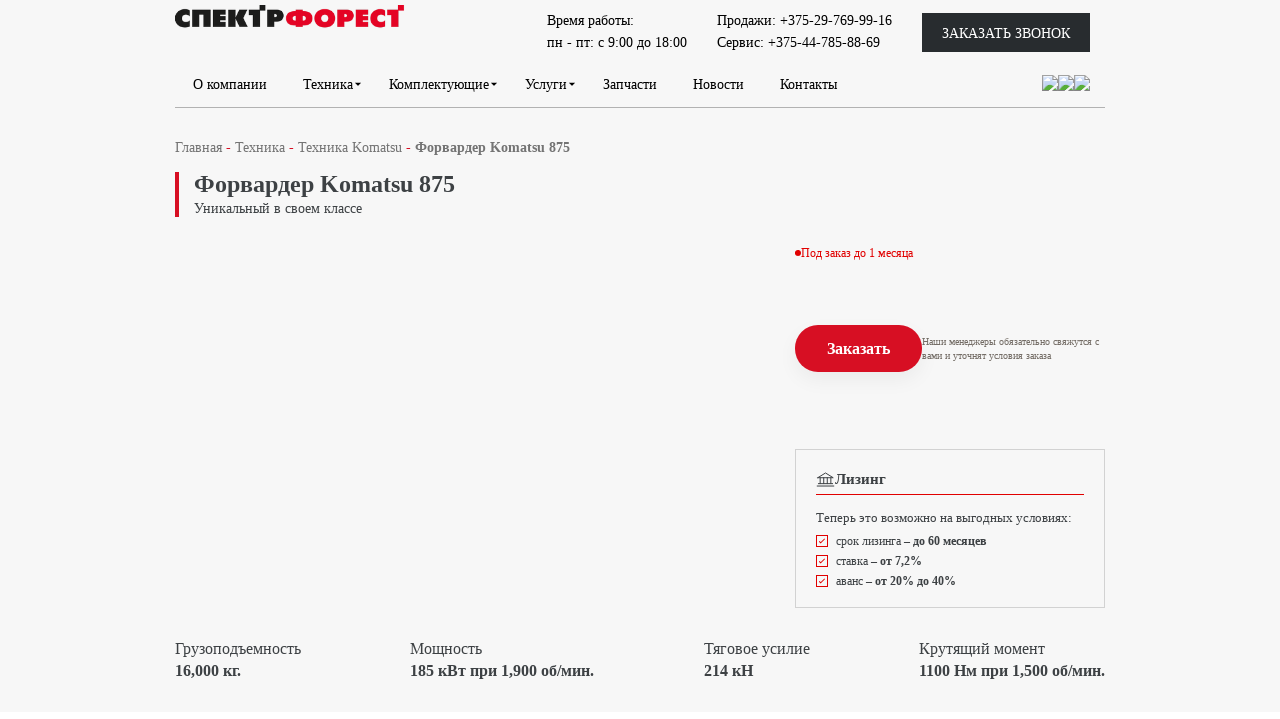

--- FILE ---
content_type: text/html; charset=UTF-8
request_url: https://spf.by/equipment/komatsu-875/
body_size: 47989
content:
<!DOCTYPE html><html
lang=ru-RU><head><noscript><div><img
src=https://mc.yandex.ru/watch/55656703 style="position:absolute; left:-9999px;" alt></div></noscript><meta
charset=UTF-8><meta
name=viewport
content="width=device-width, height=device-height, initial-scale=1.0, user-scalable=no, maximum-scale=1.0"><meta
http-equiv=X-UA-Compatible content="IE=edge"><style media=all>.wp-block-audio figcaption{margin-top:.5em;margin-bottom:1em;color:#555d66;text-align:center;font-size:13px}.wp-block-audio audio{width:100%;min-width:300px}.block-editor-block-list__layout .reusable-block-edit-panel{align-items:center;background:#f8f9f9;color:#555d66;display:flex;flex-wrap:wrap;font-family:-apple-system,BlinkMacSystemFont,Segoe UI,Roboto,Oxygen-Sans,Ubuntu,Cantarell,Helvetica Neue,sans-serif;font-size:13px;top:-14px;margin:0 -14px;padding:8px 14px;position:relative;border:1px dashed rgba(145,151,162,.25);border-bottom:none}.block-editor-block-list__layout .block-editor-block-list__layout .reusable-block-edit-panel{margin:0 -14px;padding:8px 14px}.block-editor-block-list__layout .reusable-block-edit-panel .reusable-block-edit-panel__spinner{margin:0 5px}.block-editor-block-list__layout .reusable-block-edit-panel .reusable-block-edit-panel__info{margin-right:auto}.block-editor-block-list__layout .reusable-block-edit-panel .reusable-block-edit-panel__label{margin-right:8px;white-space:nowrap;font-weight:600}.block-editor-block-list__layout .reusable-block-edit-panel .reusable-block-edit-panel__title{flex:1 1 100%;font-size:14px;height:30px;margin:4px 0 8px}.block-editor-block-list__layout .reusable-block-edit-panel .components-button.reusable-block-edit-panel__button{flex-shrink:0}@media (min-width:960px){.block-editor-block-list__layout .reusable-block-edit-panel{flex-wrap:nowrap}.block-editor-block-list__layout .reusable-block-edit-panel .reusable-block-edit-panel__title{margin:0}.block-editor-block-list__layout .reusable-block-edit-panel .components-button.reusable-block-edit-panel__button{margin:0 0 0 5px}}.editor-block-list__layout .is-selected .reusable-block-edit-panel{border-color:rgba(66,88,99,.4) rgba(66,88,99,.4) rgba(66,88,99,.4) transparent}.is-dark-theme .editor-block-list__layout .is-selected .reusable-block-edit-panel{border-color:hsla(0,0%,100%,.45) hsla(0,0%,100%,.45) hsla(0,0%,100%,.45) transparent}.block-editor-block-list__layout .reusable-block-indicator{background:#fff;border:1px dashed #e2e4e7;color:#555d66;top:-14px;height:30px;padding:4px;position:absolute;z-index:1;width:30px;right:-14px}.wp-block-button{color:#fff;margin-bottom:1.5em}.wp-block-button.aligncenter{text-align:center}.wp-block-button.alignright{text-align:right}.wp-block-button__link{background-color:#32373c;border:none;border-radius:28px;box-shadow:none;color:inherit;cursor:pointer;display:inline-block;font-size:18px;margin:0;padding:12px 24px;text-align:center;text-decoration:none;overflow-wrap:break-word}.wp-block-button__link:active,.wp-block-button__link:focus,.wp-block-button__link:hover,.wp-block-button__link:visited{color:inherit}.is-style-squared .wp-block-button__link{border-radius:0}.is-style-outline{color:#32373c}.is-style-outline .wp-block-button__link{background-color:transparent;border:2px solid}.wp-block-calendar{text-align:center}.wp-block-calendar tbody td,.wp-block-calendar th{padding:4px;border:1px solid #e2e4e7}.wp-block-calendar tfoot td{border:none}.wp-block-calendar table{width:100%;border-collapse:collapse;font-family:-apple-system,BlinkMacSystemFont,Segoe UI,Roboto,Oxygen-Sans,Ubuntu,Cantarell,Helvetica Neue,sans-serif}.wp-block-calendar table th{font-weight:440;background:#edeff0}.wp-block-calendar a{text-decoration:underline}.wp-block-calendar tfoot a{color:#00739c}.wp-block-calendar table caption,.wp-block-calendar table tbody{color:#40464d}.wp-block-categories.alignleft{margin-right:2em}.wp-block-categories.alignright{margin-left:2em}.wp-block-columns{display:flex;flex-wrap:wrap}@media (min-width:782px){.wp-block-columns{flex-wrap:nowrap}}.wp-block-column{flex-grow:1;margin-bottom:1em;flex-basis:100%;min-width:0;word-break:break-word;overflow-wrap:break-word}@media (min-width:600px){.wp-block-column{flex-basis:calc(50% - 16px);flex-grow:0}.wp-block-column:nth-child(2n){margin-left:32px}}@media (min-width:782px){.wp-block-column:not(:first-child){margin-left:32px}}.wp-block-cover,.wp-block-cover-image{position:relative;background-color:#000;background-size:cover;background-position:50%;min-height:430px;width:100%;margin:0 0 1.5em;display:flex;justify-content:center;align-items:center;overflow:hidden}.wp-block-cover-image.has-left-content,.wp-block-cover.has-left-content{justify-content:flex-start}.wp-block-cover-image.has-left-content .wp-block-cover-image-text,.wp-block-cover-image.has-left-content .wp-block-cover-text,.wp-block-cover-image.has-left-content h2,.wp-block-cover.has-left-content .wp-block-cover-image-text,.wp-block-cover.has-left-content .wp-block-cover-text,.wp-block-cover.has-left-content h2{margin-left:0;text-align:left}.wp-block-cover-image.has-right-content,.wp-block-cover.has-right-content{justify-content:flex-end}.wp-block-cover-image.has-right-content .wp-block-cover-image-text,.wp-block-cover-image.has-right-content .wp-block-cover-text,.wp-block-cover-image.has-right-content h2,.wp-block-cover.has-right-content .wp-block-cover-image-text,.wp-block-cover.has-right-content .wp-block-cover-text,.wp-block-cover.has-right-content h2{margin-right:0;text-align:right}.wp-block-cover-image .wp-block-cover-image-text,.wp-block-cover-image .wp-block-cover-text,.wp-block-cover-image h2,.wp-block-cover .wp-block-cover-image-text,.wp-block-cover .wp-block-cover-text,.wp-block-cover h2{color:#fff;font-size:2em;line-height:1.25;z-index:1;margin-bottom:0;max-width:610px;padding:14px;text-align:center}.wp-block-cover-image .wp-block-cover-image-text a,.wp-block-cover-image .wp-block-cover-image-text a:active,.wp-block-cover-image .wp-block-cover-image-text a:focus,.wp-block-cover-image .wp-block-cover-image-text a:hover,.wp-block-cover-image .wp-block-cover-text a,.wp-block-cover-image .wp-block-cover-text a:active,.wp-block-cover-image .wp-block-cover-text a:focus,.wp-block-cover-image .wp-block-cover-text a:hover,.wp-block-cover-image h2 a,.wp-block-cover-image h2 a:active,.wp-block-cover-image h2 a:focus,.wp-block-cover-image h2 a:hover,.wp-block-cover .wp-block-cover-image-text a,.wp-block-cover .wp-block-cover-image-text a:active,.wp-block-cover .wp-block-cover-image-text a:focus,.wp-block-cover .wp-block-cover-image-text a:hover,.wp-block-cover .wp-block-cover-text a,.wp-block-cover .wp-block-cover-text a:active,.wp-block-cover .wp-block-cover-text a:focus,.wp-block-cover .wp-block-cover-text a:hover,.wp-block-cover h2 a,.wp-block-cover h2 a:active,.wp-block-cover h2 a:focus,.wp-block-cover h2 a:hover{color:#fff}.wp-block-cover-image.has-parallax,.wp-block-cover.has-parallax{background-attachment:fixed}@supports (-webkit-overflow-scrolling:touch){.wp-block-cover-image.has-parallax,.wp-block-cover.has-parallax{background-attachment:scroll}}.wp-block-cover-image.has-background-dim:before,.wp-block-cover.has-background-dim:before{content:"";position:absolute;top:0;left:0;bottom:0;right:0;background-color:inherit;opacity:.5;z-index:1}.wp-block-cover-image.has-background-dim.has-background-dim-10:before,.wp-block-cover.has-background-dim.has-background-dim-10:before{opacity:.1}.wp-block-cover-image.has-background-dim.has-background-dim-20:before,.wp-block-cover.has-background-dim.has-background-dim-20:before{opacity:.2}.wp-block-cover-image.has-background-dim.has-background-dim-30:before,.wp-block-cover.has-background-dim.has-background-dim-30:before{opacity:.3}.wp-block-cover-image.has-background-dim.has-background-dim-40:before,.wp-block-cover.has-background-dim.has-background-dim-40:before{opacity:.4}.wp-block-cover-image.has-background-dim.has-background-dim-50:before,.wp-block-cover.has-background-dim.has-background-dim-50:before{opacity:.5}.wp-block-cover-image.has-background-dim.has-background-dim-60:before,.wp-block-cover.has-background-dim.has-background-dim-60:before{opacity:.6}.wp-block-cover-image.has-background-dim.has-background-dim-70:before,.wp-block-cover.has-background-dim.has-background-dim-70:before{opacity:.7}.wp-block-cover-image.has-background-dim.has-background-dim-80:before,.wp-block-cover.has-background-dim.has-background-dim-80:before{opacity:.8}.wp-block-cover-image.has-background-dim.has-background-dim-90:before,.wp-block-cover.has-background-dim.has-background-dim-90:before{opacity:.9}.wp-block-cover-image.has-background-dim.has-background-dim-100:before,.wp-block-cover.has-background-dim.has-background-dim-100:before{opacity:1}.wp-block-cover-image.alignleft,.wp-block-cover-image.alignright,.wp-block-cover.alignleft,.wp-block-cover.alignright{max-width:305px;width:100%}.wp-block-cover-image:after,.wp-block-cover:after{display:block;content:"";font-size:0;min-height:inherit}@supports ((position:-webkit-sticky) or (position:sticky)){.wp-block-cover-image:after,.wp-block-cover:after{content:none}}.wp-block-cover-image.aligncenter,.wp-block-cover-image.alignleft,.wp-block-cover-image.alignright,.wp-block-cover.aligncenter,.wp-block-cover.alignleft,.wp-block-cover.alignright{display:flex}.wp-block-cover-image .wp-block-cover__inner-container,.wp-block-cover .wp-block-cover__inner-container{width:calc(100% - 70px);z-index:1;color:#f8f9f9}.wp-block-cover-image .wp-block-subhead,.wp-block-cover-image h1,.wp-block-cover-image h2,.wp-block-cover-image h3,.wp-block-cover-image h4,.wp-block-cover-image h5,.wp-block-cover-image h6,.wp-block-cover-image p,.wp-block-cover .wp-block-subhead,.wp-block-cover h1,.wp-block-cover h2,.wp-block-cover h3,.wp-block-cover h4,.wp-block-cover h5,.wp-block-cover h6,.wp-block-cover p{color:inherit}.wp-block-cover__video-background{position:absolute;top:50%;left:50%;transform:translateX(-50%) translateY(-50%);width:100%;height:100%;z-index:0;-o-object-fit:cover;object-fit:cover}.block-editor-block-list__block[data-type="core/embed"][data-align=left] .block-editor-block-list__block-edit,.block-editor-block-list__block[data-type="core/embed"][data-align=right] .block-editor-block-list__block-edit,.wp-block-embed.alignleft,.wp-block-embed.alignright{max-width:360px;width:100%}.wp-block-embed{margin-bottom:1em}.wp-block-embed figcaption{margin-top:.5em;margin-bottom:1em;color:#555d66;text-align:center;font-size:13px}.wp-embed-responsive .wp-block-embed.wp-embed-aspect-1-1 .wp-block-embed__wrapper,.wp-embed-responsive .wp-block-embed.wp-embed-aspect-1-2 .wp-block-embed__wrapper,.wp-embed-responsive .wp-block-embed.wp-embed-aspect-4-3 .wp-block-embed__wrapper,.wp-embed-responsive .wp-block-embed.wp-embed-aspect-9-16 .wp-block-embed__wrapper,.wp-embed-responsive .wp-block-embed.wp-embed-aspect-16-9 .wp-block-embed__wrapper,.wp-embed-responsive .wp-block-embed.wp-embed-aspect-18-9 .wp-block-embed__wrapper,.wp-embed-responsive .wp-block-embed.wp-embed-aspect-21-9 .wp-block-embed__wrapper{position:relative}.wp-embed-responsive .wp-block-embed.wp-embed-aspect-1-1 .wp-block-embed__wrapper:before,.wp-embed-responsive .wp-block-embed.wp-embed-aspect-1-2 .wp-block-embed__wrapper:before,.wp-embed-responsive .wp-block-embed.wp-embed-aspect-4-3 .wp-block-embed__wrapper:before,.wp-embed-responsive .wp-block-embed.wp-embed-aspect-9-16 .wp-block-embed__wrapper:before,.wp-embed-responsive .wp-block-embed.wp-embed-aspect-16-9 .wp-block-embed__wrapper:before,.wp-embed-responsive .wp-block-embed.wp-embed-aspect-18-9 .wp-block-embed__wrapper:before,.wp-embed-responsive .wp-block-embed.wp-embed-aspect-21-9 .wp-block-embed__wrapper:before{content:"";display:block;padding-top:50%}.wp-embed-responsive .wp-block-embed.wp-embed-aspect-1-1 .wp-block-embed__wrapper iframe,.wp-embed-responsive .wp-block-embed.wp-embed-aspect-1-2 .wp-block-embed__wrapper iframe,.wp-embed-responsive .wp-block-embed.wp-embed-aspect-4-3 .wp-block-embed__wrapper iframe,.wp-embed-responsive .wp-block-embed.wp-embed-aspect-9-16 .wp-block-embed__wrapper iframe,.wp-embed-responsive .wp-block-embed.wp-embed-aspect-16-9 .wp-block-embed__wrapper iframe,.wp-embed-responsive .wp-block-embed.wp-embed-aspect-18-9 .wp-block-embed__wrapper iframe,.wp-embed-responsive .wp-block-embed.wp-embed-aspect-21-9 .wp-block-embed__wrapper iframe{position:absolute;top:0;right:0;bottom:0;left:0;width:100%;height:100%}.wp-embed-responsive .wp-block-embed.wp-embed-aspect-21-9 .wp-block-embed__wrapper:before{padding-top:42.85%}.wp-embed-responsive .wp-block-embed.wp-embed-aspect-18-9 .wp-block-embed__wrapper:before{padding-top:50%}.wp-embed-responsive .wp-block-embed.wp-embed-aspect-16-9 .wp-block-embed__wrapper:before{padding-top:56.25%}.wp-embed-responsive .wp-block-embed.wp-embed-aspect-4-3 .wp-block-embed__wrapper:before{padding-top:75%}.wp-embed-responsive .wp-block-embed.wp-embed-aspect-1-1 .wp-block-embed__wrapper:before{padding-top:100%}.wp-embed-responsive .wp-block-embed.wp-embed-aspect-9-6 .wp-block-embed__wrapper:before{padding-top:66.66%}.wp-embed-responsive .wp-block-embed.wp-embed-aspect-1-2 .wp-block-embed__wrapper:before{padding-top:200%}.wp-block-file{margin-bottom:1.5em}.wp-block-file.aligncenter{text-align:center}.wp-block-file.alignright{text-align:right}.wp-block-file .wp-block-file__button{background:#32373c;border-radius:2em;color:#fff;font-size:13px;padding:.5em 1em}.wp-block-file a.wp-block-file__button{text-decoration:none}.wp-block-file a.wp-block-file__button:active,.wp-block-file a.wp-block-file__button:focus,.wp-block-file a.wp-block-file__button:hover,.wp-block-file a.wp-block-file__button:visited{box-shadow:none;color:#fff;opacity:.85;text-decoration:none}.wp-block-file *+.wp-block-file__button{margin-left:.75em}.wp-block-gallery{display:flex;flex-wrap:wrap;list-style-type:none;padding:0}.wp-block-gallery .blocks-gallery-image,.wp-block-gallery .blocks-gallery-item{margin:0 16px 16px 0;display:flex;flex-grow:1;flex-direction:column;justify-content:center;position:relative}.wp-block-gallery .blocks-gallery-image figure,.wp-block-gallery .blocks-gallery-item figure{margin:0;height:100%}@supports ((position:-webkit-sticky) or (position:sticky)){.wp-block-gallery .blocks-gallery-image figure,.wp-block-gallery .blocks-gallery-item figure{display:flex;align-items:flex-end;justify-content:flex-start}}.wp-block-gallery .blocks-gallery-image img,.wp-block-gallery .blocks-gallery-item img{display:block;max-width:100%;height:auto;width:100%}@supports ((position:-webkit-sticky) or (position:sticky)){.wp-block-gallery .blocks-gallery-image img,.wp-block-gallery .blocks-gallery-item img{width:auto}}.wp-block-gallery .blocks-gallery-image figcaption,.wp-block-gallery .blocks-gallery-item figcaption{position:absolute;bottom:0;width:100%;max-height:100%;overflow:auto;padding:40px 10px 9px;color:#fff;text-align:center;font-size:13px;background:linear-gradient(0deg,rgba(0,0,0,.7),rgba(0,0,0,.3) 70%,transparent)}.wp-block-gallery .blocks-gallery-image figcaption img,.wp-block-gallery .blocks-gallery-item figcaption img{display:inline}.wp-block-gallery.is-cropped .blocks-gallery-image a,.wp-block-gallery.is-cropped .blocks-gallery-image img,.wp-block-gallery.is-cropped .blocks-gallery-item a,.wp-block-gallery.is-cropped .blocks-gallery-item img{width:100%}@supports ((position:-webkit-sticky) or (position:sticky)){.wp-block-gallery.is-cropped .blocks-gallery-image a,.wp-block-gallery.is-cropped .blocks-gallery-image img,.wp-block-gallery.is-cropped .blocks-gallery-item a,.wp-block-gallery.is-cropped .blocks-gallery-item img{height:100%;flex:1;-o-object-fit:cover;object-fit:cover}}.wp-block-gallery .blocks-gallery-image,.wp-block-gallery .blocks-gallery-item{width:calc(50% - 8px)}.wp-block-gallery .blocks-gallery-image:nth-of-type(2n),.wp-block-gallery .blocks-gallery-item:nth-of-type(2n){margin-right:0}.wp-block-gallery.columns-1 .blocks-gallery-image,.wp-block-gallery.columns-1 .blocks-gallery-item{width:100%;margin-right:0}@media (min-width:600px){.wp-block-gallery.columns-3 .blocks-gallery-image,.wp-block-gallery.columns-3 .blocks-gallery-item{width:calc(33.33333% - 10.66667px);margin-right:16px}@supports (-ms-ime-align:auto){.wp-block-gallery.columns-3 .blocks-gallery-image,.wp-block-gallery.columns-3 .blocks-gallery-item{width:calc(33.33333% - 11.66667px)}}.wp-block-gallery.columns-4 .blocks-gallery-image,.wp-block-gallery.columns-4 .blocks-gallery-item{width:calc(25% - 12px);margin-right:16px}@supports (-ms-ime-align:auto){.wp-block-gallery.columns-4 .blocks-gallery-image,.wp-block-gallery.columns-4 .blocks-gallery-item{width:calc(25% - 13px)}}.wp-block-gallery.columns-5 .blocks-gallery-image,.wp-block-gallery.columns-5 .blocks-gallery-item{width:calc(20% - 12.8px);margin-right:16px}@supports (-ms-ime-align:auto){.wp-block-gallery.columns-5 .blocks-gallery-image,.wp-block-gallery.columns-5 .blocks-gallery-item{width:calc(20% - 13.8px)}}.wp-block-gallery.columns-6 .blocks-gallery-image,.wp-block-gallery.columns-6 .blocks-gallery-item{width:calc(16.66667% - 13.33333px);margin-right:16px}@supports (-ms-ime-align:auto){.wp-block-gallery.columns-6 .blocks-gallery-image,.wp-block-gallery.columns-6 .blocks-gallery-item{width:calc(16.66667% - 14.33333px)}}.wp-block-gallery.columns-7 .blocks-gallery-image,.wp-block-gallery.columns-7 .blocks-gallery-item{width:calc(14.28571% - 13.71429px);margin-right:16px}@supports (-ms-ime-align:auto){.wp-block-gallery.columns-7 .blocks-gallery-image,.wp-block-gallery.columns-7 .blocks-gallery-item{width:calc(14.28571% - 14.71429px)}}.wp-block-gallery.columns-8 .blocks-gallery-image,.wp-block-gallery.columns-8 .blocks-gallery-item{width:calc(12.5% - 14px);margin-right:16px}@supports (-ms-ime-align:auto){.wp-block-gallery.columns-8 .blocks-gallery-image,.wp-block-gallery.columns-8 .blocks-gallery-item{width:calc(12.5% - 15px)}}.wp-block-gallery.columns-1 .blocks-gallery-image:nth-of-type(1n),.wp-block-gallery.columns-1 .blocks-gallery-item:nth-of-type(1n),.wp-block-gallery.columns-2 .blocks-gallery-image:nth-of-type(2n),.wp-block-gallery.columns-2 .blocks-gallery-item:nth-of-type(2n),.wp-block-gallery.columns-3 .blocks-gallery-image:nth-of-type(3n),.wp-block-gallery.columns-3 .blocks-gallery-item:nth-of-type(3n),.wp-block-gallery.columns-4 .blocks-gallery-image:nth-of-type(4n),.wp-block-gallery.columns-4 .blocks-gallery-item:nth-of-type(4n),.wp-block-gallery.columns-5 .blocks-gallery-image:nth-of-type(5n),.wp-block-gallery.columns-5 .blocks-gallery-item:nth-of-type(5n),.wp-block-gallery.columns-6 .blocks-gallery-image:nth-of-type(6n),.wp-block-gallery.columns-6 .blocks-gallery-item:nth-of-type(6n),.wp-block-gallery.columns-7 .blocks-gallery-image:nth-of-type(7n),.wp-block-gallery.columns-7 .blocks-gallery-item:nth-of-type(7n),.wp-block-gallery.columns-8 .blocks-gallery-image:nth-of-type(8n),.wp-block-gallery.columns-8 .blocks-gallery-item:nth-of-type(8n){margin-right:0}}.wp-block-gallery .blocks-gallery-image:last-child,.wp-block-gallery .blocks-gallery-item:last-child{margin-right:0}.wp-block-gallery .blocks-gallery-item.has-add-item-button{width:100%}.wp-block-gallery.alignleft,.wp-block-gallery.alignright{max-width:305px;width:100%}.wp-block-gallery.aligncenter,.wp-block-gallery.alignleft,.wp-block-gallery.alignright{display:flex}.wp-block-gallery.aligncenter .blocks-gallery-item figure{justify-content:center}.wp-block-image{max-width:100%;margin-bottom:1em;margin-left:0;margin-right:0}.wp-block-image img{max-width:100%}.wp-block-image.aligncenter{text-align:center}.wp-block-image.alignfull img,.wp-block-image.alignwide img{width:100%}.wp-block-image .aligncenter,.wp-block-image .alignleft,.wp-block-image .alignright,.wp-block-image.is-resized{display:table;margin-left:0;margin-right:0}.wp-block-image .aligncenter>figcaption,.wp-block-image .alignleft>figcaption,.wp-block-image .alignright>figcaption,.wp-block-image.is-resized>figcaption{display:table-caption;caption-side:bottom}.wp-block-image .alignleft{float:left;margin-right:1em}.wp-block-image .alignright{float:right;margin-left:1em}.wp-block-image .aligncenter{margin-left:auto;margin-right:auto}.wp-block-image figcaption{margin-top:.5em;margin-bottom:1em;color:#555d66;text-align:center;font-size:13px}.wp-block-latest-comments__comment{font-size:15px;line-height:1.1;list-style:none;margin-bottom:1em}.has-avatars .wp-block-latest-comments__comment{min-height:36px;list-style:none}.has-avatars .wp-block-latest-comments__comment .wp-block-latest-comments__comment-excerpt,.has-avatars .wp-block-latest-comments__comment .wp-block-latest-comments__comment-meta{margin-left:52px}.has-dates .wp-block-latest-comments__comment,.has-excerpts .wp-block-latest-comments__comment{line-height:1.5}.wp-block-latest-comments__comment-excerpt p{font-size:14px;line-height:1.8;margin:5px 0 20px}.wp-block-latest-comments__comment-date{color:#8f98a1;display:block;font-size:12px}.wp-block-latest-comments .avatar,.wp-block-latest-comments__comment-avatar{border-radius:24px;display:block;float:left;height:40px;margin-right:12px;width:40px}.wp-block-latest-posts.alignleft{margin-right:2em}.wp-block-latest-posts.alignright{margin-left:2em}.wp-block-latest-posts.is-grid{display:flex;flex-wrap:wrap;padding:0;list-style:none}.wp-block-latest-posts.is-grid li{margin:0 16px 16px 0;width:100%}@media (min-width:600px){.wp-block-latest-posts.columns-2 li{width:calc(50% - 16px)}.wp-block-latest-posts.columns-3 li{width:calc(33.33333% - 16px)}.wp-block-latest-posts.columns-4 li{width:calc(25% - 16px)}.wp-block-latest-posts.columns-5 li{width:calc(20% - 16px)}.wp-block-latest-posts.columns-6 li{width:calc(16.66667% - 16px)}}.wp-block-latest-posts__post-date{display:block;color:#6c7781;font-size:13px}.wp-block-media-text{display:grid;grid-template-rows:auto;align-items:center;grid-template-areas:"media-text-media media-text-content";grid-template-columns:50% auto}.wp-block-media-text.has-media-on-the-right{grid-template-areas:"media-text-content media-text-media";grid-template-columns:auto 50%}.wp-block-media-text .wp-block-media-text__media{grid-area:media-text-media;margin:0}.wp-block-media-text .wp-block-media-text__content{word-break:break-word;grid-area:media-text-content;padding:0 8%}.wp-block-media-text>figure>img,.wp-block-media-text>figure>video{max-width:unset;width:100%;vertical-align:middle}@media (max-width:600px){.wp-block-media-text.is-stacked-on-mobile{grid-template-columns:100%!important;grid-template-areas:"media-text-media" "media-text-content"}.wp-block-media-text.is-stacked-on-mobile.has-media-on-the-right{grid-template-areas:"media-text-content" "media-text-media"}}.is-small-text{font-size:14px}.is-regular-text{font-size:16px}.is-large-text{font-size:36px}.is-larger-text{font-size:48px}.has-drop-cap:not(:focus):first-letter{float:left;font-size:8.4em;line-height:.68;font-weight:100;margin:.05em .1em 0 0;text-transform:uppercase;font-style:normal}.has-drop-cap:not(:focus):after{content:"";display:table;clear:both;padding-top:14px}p.has-background{padding:20px 30px}p.has-text-color a{color:inherit}.wp-block-pullquote{padding:3em 0;margin-left:0;margin-right:0;text-align:center}.wp-block-pullquote.alignleft,.wp-block-pullquote.alignright{max-width:305px}.wp-block-pullquote.alignleft p,.wp-block-pullquote.alignright p{font-size:20px}.wp-block-pullquote p{font-size:28px;line-height:1.6}.wp-block-pullquote cite,.wp-block-pullquote footer{position:relative}.wp-block-pullquote .has-text-color a{color:inherit}.wp-block-pullquote:not(.is-style-solid-color){background:none}.wp-block-pullquote.is-style-solid-color{border:none}.wp-block-pullquote.is-style-solid-color blockquote{margin-left:auto;margin-right:auto;text-align:left;max-width:60%}.wp-block-pullquote.is-style-solid-color blockquote p{margin-top:0;margin-bottom:0;font-size:32px}.wp-block-pullquote.is-style-solid-color blockquote cite{text-transform:none;font-style:normal}.wp-block-pullquote cite{color:inherit}.wp-block-quote.is-large,.wp-block-quote.is-style-large{margin:0 0 16px;padding:0 1em}.wp-block-quote.is-large p,.wp-block-quote.is-style-large p{font-size:24px;font-style:italic;line-height:1.6}.wp-block-quote.is-large cite,.wp-block-quote.is-large footer,.wp-block-quote.is-style-large cite,.wp-block-quote.is-style-large footer{font-size:18px;text-align:right}.wp-block-rss.alignleft{margin-right:2em}.wp-block-rss.alignright{margin-left:2em}.wp-block-rss.is-grid{display:flex;flex-wrap:wrap;padding:0;list-style:none}.wp-block-rss.is-grid li{margin:0 16px 16px 0;width:100%}@media (min-width:600px){.wp-block-rss.columns-2 li{width:calc(50% - 16px)}.wp-block-rss.columns-3 li{width:calc(33.33333% - 16px)}.wp-block-rss.columns-4 li{width:calc(25% - 16px)}.wp-block-rss.columns-5 li{width:calc(20% - 16px)}.wp-block-rss.columns-6 li{width:calc(16.66667% - 16px)}}.wp-block-rss__item-author,.wp-block-rss__item-publish-date{color:#6c7781;font-size:13px}.wp-block-search{display:flex;flex-wrap:wrap}.wp-block-search .wp-block-search__label{width:100%}.wp-block-search .wp-block-search__input{flex-grow:1}.wp-block-search .wp-block-search__button{margin-left:10px}.wp-block-separator.is-style-wide{border-bottom-width:1px}.wp-block-separator.is-style-dots{background:none;border:none;text-align:center;max-width:none;line-height:1;height:auto}.wp-block-separator.is-style-dots:before{content:"\00b7 \00b7 \00b7";color:#191e23;font-size:20px;letter-spacing:2em;padding-left:2em;font-family:serif}p.wp-block-subhead{font-size:1.1em;font-style:italic;opacity:.75}.wp-block-table.has-fixed-layout{table-layout:fixed;width:100%}.wp-block-table.aligncenter,.wp-block-table.alignleft,.wp-block-table.alignright{display:table;width:auto}.wp-block-table.has-subtle-light-gray-background-color{background-color:#f3f4f5}.wp-block-table.has-subtle-pale-green-background-color{background-color:#e9fbe5}.wp-block-table.has-subtle-pale-blue-background-color{background-color:#e7f5fe}.wp-block-table.has-subtle-pale-pink-background-color{background-color:#fcf0ef}.wp-block-table.is-style-stripes{border-spacing:0;border-collapse:inherit;background-color:transparent;border-bottom:1px solid #f3f4f5}.wp-block-table.is-style-stripes.has-subtle-light-gray-background-color tr:nth-child(odd),.wp-block-table.is-style-stripes tr:nth-child(odd){background-color:#f3f4f5}.wp-block-table.is-style-stripes.has-subtle-pale-green-background-color tr:nth-child(odd){background-color:#e9fbe5}.wp-block-table.is-style-stripes.has-subtle-pale-blue-background-color tr:nth-child(odd){background-color:#e7f5fe}.wp-block-table.is-style-stripes.has-subtle-pale-pink-background-color tr:nth-child(odd){background-color:#fcf0ef}.wp-block-table.is-style-stripes td{border-color:transparent}.wp-block-text-columns,.wp-block-text-columns.aligncenter{display:flex}.wp-block-text-columns .wp-block-column{margin:0 16px;padding:0}.wp-block-text-columns .wp-block-column:first-child{margin-left:0}.wp-block-text-columns .wp-block-column:last-child{margin-right:0}.wp-block-text-columns.columns-2 .wp-block-column{width:50%}.wp-block-text-columns.columns-3 .wp-block-column{width:33.33333%}.wp-block-text-columns.columns-4 .wp-block-column{width:25%}pre.wp-block-verse{white-space:nowrap;overflow:auto}.wp-block-video{margin-left:0;margin-right:0}.wp-block-video video{max-width:100%}@supports ((position:-webkit-sticky) or (position:sticky)){.wp-block-video [poster]{-o-object-fit:cover;object-fit:cover}}.wp-block-video.aligncenter{text-align:center}.wp-block-video figcaption{margin-top:.5em;margin-bottom:1em;color:#555d66;text-align:center;font-size:13px}.has-pale-pink-background-color.has-pale-pink-background-color{background-color:#f78da7}.has-vivid-red-background-color.has-vivid-red-background-color{background-color:#cf2e2e}.has-luminous-vivid-orange-background-color.has-luminous-vivid-orange-background-color{background-color:#ff6900}.has-luminous-vivid-amber-background-color.has-luminous-vivid-amber-background-color{background-color:#fcb900}.has-light-green-cyan-background-color.has-light-green-cyan-background-color{background-color:#7bdcb5}.has-vivid-green-cyan-background-color.has-vivid-green-cyan-background-color{background-color:#00d084}.has-pale-cyan-blue-background-color.has-pale-cyan-blue-background-color{background-color:#8ed1fc}.has-vivid-cyan-blue-background-color.has-vivid-cyan-blue-background-color{background-color:#0693e3}.has-very-light-gray-background-color.has-very-light-gray-background-color{background-color:#eee}.has-cyan-bluish-gray-background-color.has-cyan-bluish-gray-background-color{background-color:#abb8c3}.has-very-dark-gray-background-color.has-very-dark-gray-background-color{background-color:#313131}.has-pale-pink-color.has-pale-pink-color{color:#f78da7}.has-vivid-red-color.has-vivid-red-color{color:#cf2e2e}.has-luminous-vivid-orange-color.has-luminous-vivid-orange-color{color:#ff6900}.has-luminous-vivid-amber-color.has-luminous-vivid-amber-color{color:#fcb900}.has-light-green-cyan-color.has-light-green-cyan-color{color:#7bdcb5}.has-vivid-green-cyan-color.has-vivid-green-cyan-color{color:#00d084}.has-pale-cyan-blue-color.has-pale-cyan-blue-color{color:#8ed1fc}.has-vivid-cyan-blue-color.has-vivid-cyan-blue-color{color:#0693e3}.has-very-light-gray-color.has-very-light-gray-color{color:#eee}.has-cyan-bluish-gray-color.has-cyan-bluish-gray-color{color:#abb8c3}.has-very-dark-gray-color.has-very-dark-gray-color{color:#313131}.has-small-font-size{font-size:13px}.has-normal-font-size,.has-regular-font-size{font-size:16px}.has-medium-font-size{font-size:20px}.has-large-font-size{font-size:36px}.has-huge-font-size,.has-larger-font-size{font-size:42px}
*,:after,:before{margin:0;padding:0;-webkit-box-sizing:border-box;box-sizing:border-box;font-weight:inherit;line-height:inherit;color:inherit}:after:focus,:before:focus,:focus{outline:0;background:0}body,html{position:relative;display:block;width:100%;font-family:"Gotham Pro",sans-seriff;font-size:16px;font-weight:400;color:#fff;line-height:22px;-webkit-text-size-adjust:100%;background-color:#f7f7f7;text-rendering:optimizeLegibility}footer,header,label,main,nav,section{display:block}a{background-color:transparent;text-decoration:none;color:inherit}ul{list-style-type:none}img{border-style:none}button,input,optgroup,select,textarea{font-family:inherit;font-size:100%;line-height:1.15;border:none;border-radius:0;-webkit-box-shadow:none;box-shadow:none;background-color:transparent;font:inherit;color:inherit;letter-spacing:inherit}button:focus,input:focus,optgroup:focus,select:focus,textarea:focus{outline:0}textarea{overflow:auto}button,input{overflow:visible}button,select{text-transform:none}[type=button],[type=reset],[type=submit],button{cursor:pointer;-webkit-appearance:button}::-webkit-file-upload-button{-webkit-appearance:button;font:inherit}b,strong{font-weight:700}.wrapper{position:relative;max-width:990px;width:100%;margin:0 auto;padding:0 30px}.content{background:url(//spf.by/wp-content/themes/spectrforest/css/../img/forest.png) right bottom no-repeat;min-height:calc(100vh - 154px);padding-bottom:80px}.h1{font-size:48px;line-height:52px;margin-bottom:16px;text-align:center;font-weight:600;text-shadow:0 4px 20px #000}.headerContent{height:350px;padding-top:104px;display:-webkit-box;display:-ms-flexbox;display:flex;-webkit-box-pack:center;-ms-flex-pack:center;justify-content:center;-webkit-box-align:center;-ms-flex-align:center;align-items:center;background-size:cover;background-position:center}.lockScroll{overflow:hidden}.overlay{position:fixed;left:0;top:0;width:100%;height:100%;z-index:-1;opacity:0;-webkit-transition:.3s;-o-transition:.3s;transition:.3s}.overlay.open{opacity:1;z-index:99}.kama_breadcrumbs{margin-top:30px;font-weight:300;font-size:14px;line-height:140%}.kb_sep{color:#d70f23;font-weight:600}.kb_title{font-weight:600}.btn{display:inline-block;color:#fff;font-size:1em;padding:1em 2em;line-height:15px;font-weight:700;background:#d70f23;-webkit-transition:.4s;-o-transition:.4s;transition:.4s;-webkit-box-shadow:0 8px 20px rgba(0,0,0,.05);box-shadow:0 8px 20px rgba(0,0,0,.05);border-radius:100px;white-space:nowrap}.btn:hover{background:#ff2c40;-webkit-box-shadow:0 4px 6px rgba(0,0,0,.35);box-shadow:0 4px 6px rgba(0,0,0,.35)}.btn:active{background:#d70f23;-webkit-box-shadow:0 8px 20px transparent;box-shadow:0 8px 20px transparent}.btn_center{margin-left:50%;-webkit-transform:translateX(-50%);-ms-transform:translateX(-50%);transform:translateX(-50%)}.burger{position:relative;display:none;z-index:99;width:24px;height:24px}.burger__icon{display:block;position:relative;width:18px;height:2px;background:#fff;-webkit-transition:background .2s;-o-transition:background .2s;transition:background .2s}.burger__icon:after,.burger__icon:before{content:'';position:absolute;width:18px;height:2px;background-color:#fff;left:0;top:4px;-webkit-transition-property:top,-webkit-transform;-o-transition-property:transform,top;transition-property:transform,top,-webkit-transform;-webkit-transition-duration:.2s,.2s;-o-transition-duration:.2s,.2s;transition-duration:.2s,.2s;-webkit-transition-delay:0s,.2s;-o-transition-delay:0s,.2s;transition-delay:0s,.2s}.burger__icon:before{top:-4px}.categoryCard{position:relative;background:#fff;-webkit-box-shadow:0 8px 20px rgba(0,0,0,.05);box-shadow:0 8px 20px rgba(0,0,0,.05);padding:10px 10px 20px;margin-bottom:30px;-webkit-transition:.3s;-o-transition:.3s;transition:.3s}.categoryCard:hover{-webkit-box-shadow:0 8px 20px rgba(0,0,0,.15);box-shadow:0 8px 20px rgba(0,0,0,.15)}.categoryCard:active{-webkit-box-shadow:0 8px 20px transparent;box-shadow:0 8px 20px transparent}.categoryCard__image{margin-right:28px;min-width:146px;max-width:146px;height:134px;display:-webkit-box;display:-ms-flexbox;display:flex;-webkit-box-pack:center;-ms-flex-pack:center;justify-content:center;-webkit-box-align:center;-ms-flex-align:center;align-items:center}.categoryCard__img{width:100%;height:100%;-o-object-fit:contain;object-fit:contain}.categoryCard__title{color:#3c3c3c;width:60%;margin-right:40px;padding-top:12px;display:block}.categoryCard__name{display:block;font-size:20px;line-height:19px;margin-bottom:12px;font-weight:600}.categoryCard__desc{display:block;color:#818181;font-size:12px;line-height:17px}.categoryCard__info{display:-webkit-box;display:-ms-flexbox;display:flex;-webkit-box-pack:justify;-ms-flex-pack:justify;justify-content:space-between;-ms-flex-wrap:wrap;flex-wrap:wrap;width:60%;padding-top:43px}.categoryCard__wrap{width:50%}.categoryCard__wrap:nth-child(2n-1){padding-right:16px}.categoryCard__infoTitle{color:#3d4144;font-size:12px;line-height:17px;font-weight:300;display:block}.categoryCard__text{color:#3d4144;font-size:12px;line-height:17px;font-weight:600;display:block}.categoryCard__arrow{position:absolute;background:#d70f23;border-radius:50%;width:30px;height:30px;top:16px;right:18px;display:-webkit-box;display:-ms-flexbox;display:flex;-webkit-box-pack:center;-ms-flex-pack:center;justify-content:center;-webkit-box-align:center;-ms-flex-align:center;align-items:center}.categoryCard__price{display:inline-block;color:#3d4144;position:absolute;right:65px;top:16px;font-size:12px;line-height:1.2;font-weight:700}.categoryCard__price .price{color:#d70f23;font-size:20px}.listEquipment{margin-top:-60px}.footer{height:400px;position:relative;padding:26px 0;color:#bec0c1;font-size:12px;line-height:17px;background:#282c2f;-webkit-box-shadow:0 8px 20px rgba(0,0,0,.05);box-shadow:0 8px 20px rgba(0,0,0,.05)}.footer__wrap{width:260px}.footer__copy{color:#fff;font-weight:600;margin-bottom:16px}.footer__address{margin-bottom:16px}.formWrapper{display:none;position:relative;max-width:330px;width:100%;padding:40px 20px;background:#fff}.form__title{color:#0c0c0c;opacity:.8;font-weight:600;line-height:140%;font-size:20px;text-align:center;margin-bottom:6px}.form__text{color:#3d4144;opacity:.7;font-size:14px;line-height:140%;margin-bottom:24px}.form__btn{display:block;margin:0 auto}.addInput{color:#d70f23;text-align:left;border:0;background:0 0;cursor:pointer;margin-top:-6px;margin-bottom:16px}.formConsent{display:-webkit-box;display:-ms-flexbox;display:flex;margin-bottom:24px}.formConsent__container{position:relative;min-width:18px;margin-right:8px}.formConsent__input{position:absolute;opacity:0;z-index:-1}.formConsent__input:checked+.formConsent__checkbox .formConsent__icon{opacity:1}.formConsent__checkbox{width:18px;height:18px;display:-webkit-box;display:-ms-flexbox;display:flex;-webkit-box-pack:center;-ms-flex-pack:center;justify-content:center;-webkit-box-align:center;-ms-flex-align:center;align-items:center;cursor:pointer;border-radius:2px;border:2px solid #c4c4c4}.formConsent__icon{width:15px;height:15px;opacity:0;-webkit-transition:.2s;-o-transition:.2s;transition:.2s}.formConsent__text{text-align:left;font-weight:300;font-size:12px;line-height:18px;color:#5b5b5b}.formConsent__text a{border-bottom:1px solid #5b5b5b}.ajaxMessage{width:100%;display:none}.ajaxMessage__title{color:#0c0c0c;opacity:.8;font-weight:600;line-height:140%;font-size:20px;text-align:center;margin-bottom:6px}.ajaxMessage__text{color:#3d4144;opacity:.7;font-size:14px;line-height:140%;margin-bottom:24px}.ajaxMessage.open{display:block}.ajaxMessage__success{display:none}.ajaxMessage__success.open{display:block}.ajaxMessage__error{display:none}.ajaxMessage__error.open{display:block}.form__input{margin-bottom:16px;width:100%;height:36px;max-width:100%;border:1px solid #c4c4c4;background:#fff;padding:6px 10px;color:#75787a}.form__input:last-child{margin-bottom:26px}.filter__radioLabel{display:-webkit-box;display:-ms-flexbox;display:flex;-webkit-box-align:center;-ms-flex-align:center;align-items:center;cursor:pointer;margin-bottom:18px}.filter__radioLabel:last-child{margin-bottom:0}.filter__radio{position:absolute;opacity:0}.filter__radio:checked+.filter__radioBox{border-color:#d70f23}.filter__radio:checked+.filter__radioBox:before{opacity:1}.filter__radioBox{position:relative;display:-webkit-box;display:-ms-flexbox;display:flex;-webkit-box-pack:center;-ms-flex-pack:center;justify-content:center;-webkit-box-align:center;-ms-flex-align:center;align-items:center;width:20px;height:20px;min-width:20px;margin-right:10px;border:2px solid #75787a;border-radius:50%}.filter__radioBox:before{content:'';position:absolute;width:10px;height:10px;background-color:#d70f23;opacity:0;border-radius:50%}.header{position:absolute;top:0;left:0;width:100%;z-index:100}.header__container{display:-webkit-box;display:-ms-flexbox;display:flex;-webkit-box-pack:justify;-ms-flex-pack:justify;justify-content:space-between;-webkit-box-align:center;-ms-flex-align:center;align-items:center;border-bottom:1px solid rgba(255,255,255,.3)}.header__logo{width:230px;height:45px;position:relative;z-index:10}.header__logo img{-o-object-fit:contain;object-fit:contain;width:100%}.dark{color:#747474}.dark .menu__linkIcon path{fill:#000}.dark .header__logo{color:#000}.dark .header__logo.colorWhite{color:#fff}.dark .menu__link{color:#000}.dark .menu__item:hover .menu__link{color:#fff}.dark .menu__item:hover .menu__linkIcon path{fill:#fff}.dark .burger.active .burger__icon{background:0 0}.dark .burger.active .burger__icon:after,.dark .burger.active .burger__icon:before{background:#fff}.dark .burger__icon,.dark .burger__icon:after,.dark .burger__icon:before{background:#000}.dark .header__container{border-color:#b2b2b2}.menu{color:#fff}.menu__list{width:100%;-webkit-transition:.3s;-o-transition:.3s;transition:.3s}.menu__subList{min-width:294px;-webkit-transition:.3s;-o-transition:.3s;transition:.3s}.menu__subLink{display:block;font-size:14px;font-weight:300;line-height:17px;padding:10px 20px;background:0 0;-webkit-transition:.3s;-o-transition:.3s;transition:.3s}.menu__item{position:relative;-webkit-transition:.3s;-o-transition:.3s;transition:.3s;background:0 0}.menu__link{display:block;font-size:14px;line-height:13px}.menu__linkIcon{position:absolute;right:9px;top:28px}.modal{top:0;left:0;bottom:0;right:0;width:100%;height:100%;z-index:999;display:none;position:fixed;padding:40px 0;text-align:center;overflow:hidden auto;-webkit-overflow-scrolling:touch;background-color:rgba(0,0,0,.5)}.modal:before{content:'';height:100%;display:inline-block;vertical-align:middle}.modal__container{position:relative;display:inline-block;vertical-align:middle}.modal__gallery{position:relative}.modal__gallery img{display:none}.modal__iframeWrap{position:relative;max-width:650px;width:100%}.modal__iframe{top:0;left:0;width:100%}.modal__next,.modal__prev{width:0;height:0;top:50%;-webkit-transform:translateY(-50%);-ms-transform:translateY(-50%);transform:translateY(-50%);border-top:20px solid transparent;border-bottom:20px solid transparent;position:absolute}.modal__prev{left:-60px;border-right:20px solid #fff}.modal__next{right:-60px;border-left:20px solid #fff}.modal__close{position:absolute;top:10px;right:10px;width:20px;height:20px;z-index:100}.modal__close:after,.modal__close:before{position:absolute;content:'';left:0;width:100%;height:2px;background:#000;-webkit-transform:rotate(45deg);-ms-transform:rotate(45deg);transform:rotate(45deg)}.modal__close:before{-webkit-transform:rotate(-45deg);-ms-transform:rotate(-45deg);transform:rotate(-45deg)}.scrollbarMeasure{width:50px;height:50px;overflow-y:scroll;visibility:hidden}.fadeIn{-webkit-animation:.5s fadeIn;animation:.5s fadeIn}.fadeOut{-webkit-animation:.5s fadeOut;animation:.5s fadeOut}.techCard{display:block;-webkit-box-shadow:0 8px 20px rgba(0,0,0,.05);box-shadow:0 8px 20px rgba(0,0,0,.05);background-color:#fff;padding:8px 15px 32px;margin-right:30px;margin-bottom:32px;position:relative;width:290px;-webkit-transition:.3s;-o-transition:.3s;transition:.3s}.techCard:hover{-webkit-box-shadow:0 8px 20px rgba(0,0,0,.15);box-shadow:0 8px 20px rgba(0,0,0,.15)}.techCard:active{-webkit-box-shadow:0 8px 20px transparent;box-shadow:0 8px 20px transparent}.techCard__image{display:block;display:-webkit-box;display:-ms-flexbox;display:flex;-webkit-box-pack:center;-ms-flex-pack:center;justify-content:center;-webkit-box-align:center;-ms-flex-align:center;align-items:center;width:100%;height:172px}.techCard__img{width:100%;height:100%;-o-object-fit:contain;object-fit:contain}.techCard__title{display:block;text-align:center;color:#0c0c0c;font-weight:600;font-size:20px;line-height:24px;margin-bottom:8px}.techCard__text{display:block;text-align:center;color:#818181;font-size:12px;line-height:17px;margin-bottom:40px}.techCard__link{display:block;position:absolute;width:100%;left:0;bottom:32px;text-align:center;line-height:15px;font-weight:500;color:#d70f23}@font-face{font-family:'Gotham Pro';font-style:normal;font-weight:300;font-display:swap;src:url(//spf.by/wp-content/themes/spectrforest/css/../fonts/GothaProLig.otf)}@font-face{font-family:'Gotham Pro';font-style:normal;font-weight:400;font-display:swap;src:url(//spf.by/wp-content/themes/spectrforest/css/../fonts/GothaProReg.otf)}@font-face{font-family:'Gotham Pro';font-style:normal;font-weight:500;font-display:swap;src:url(//spf.by/wp-content/themes/spectrforest/css/../fonts/GothaProMed.otf)}@font-face{font-family:'Gotham Pro';font-style:normal;font-weight:600;font-display:swap;src:url(//spf.by/wp-content/themes/spectrforest/css/../fonts/GothaProBol.otf)}@media only screen and (min-width:767px){.categoryCard{display:-webkit-box;display:-ms-flexbox;display:flex}.footer__container,.menu__list{display:-webkit-box;display:-ms-flexbox;display:flex;-webkit-box-pack:justify;-ms-flex-pack:justify;justify-content:space-between}.menu__subList{z-index:-1;opacity:0;left:0;top:100%;visibility:hidden;position:absolute;padding:20px 0 24px;background:rgba(0,0,0,.9)}.menu__subLink:hover{background:#000}.menu__item:hover{background:rgba(0,0,0,.9)}.menu__item:hover .menu__subList{opacity:1;z-index:1;visibility:visible}.menu__item:hover .menu__linkIcon{-webkit-transform:rotate(180deg);-ms-transform:rotate(180deg);transform:rotate(180deg)}.menu__link{padding:24px 18px 16px}.menu__link._link{display:block}.menu__link._btn{display:none}.techCard:nth-child(3n){margin-right:0}.techCards{display:-webkit-box;display:-ms-flexbox;display:flex;-ms-flex-wrap:wrap;flex-wrap:wrap}}@media only screen and (max-width:991px) and (min-width:768px){.categoryCard{height:200px}.categoryCard__title{max-width:170px;overflow:hidden}.techCard{width:210px;padding:8px 8px 32px}}@media only screen and (min-width:1350px){.content{background-size:100%}}@media only screen and (max-width:767px){.headerContent{padding-top:150px}.categoryCard__price{position:relative;right:unset;top:unset}.categoryCard__price .price{display:block}.wrapper{padding:0 15px}.h1{font-size:32px;line-height:35px}.burger{display:-webkit-box;display:-ms-flexbox;display:flex;-webkit-box-pack:center;-ms-flex-pack:center;justify-content:center;-webkit-box-align:center;-ms-flex-align:center;align-items:center}.burger.active .burger__icon{background:0 0}.burger.active .burger__icon:after,.burger.active .burger__icon:before{top:0;-webkit-transform:rotate(45deg);-ms-transform:rotate(45deg);transform:rotate(45deg);-webkit-transition-delay:.2s,0s;-o-transition-delay:.2s,0s;transition-delay:.2s,0s}.burger.active .burger__icon:before{-webkit-transform:rotate(-45deg);-ms-transform:rotate(-45deg);transform:rotate(-45deg)}.categoryCard{display:block;padding:16px 20px 20px 12px}.categoryCard__image{min-width:95px;max-width:95px;height:87px;margin-bottom:10px}.categoryCard__title{position:absolute;top:10px;right:10px;margin:0;width:100%;padding-left:150px}.categoryCard__desc{display:none}.categoryCard__info{width:100%;padding-top:10px;padding-bottom:0}.categoryCard__wrap{display:block}.categoryCard__arrow{display:none}.footer__wrap{margin-bottom:20px}.footer__wrap:last-child{margin-bottom:0}.header__container{padding:20px 0 12px}.dark .menu__link{color:#fff}.dark .menu__linkIcon path{fill:#fff}.menu__list{position:absolute;background:rgba(0,0,0,.9);width:100%;padding:80px 15px 26px;left:0;top:0;transform:translateY(-100%)}.menu__list:before{content:'';position:absolute;width:92%;height:1px;background-color:rgba(255,255,255,.3);top:56px;left:15px}.menu__list.open{top:0;transform:none}.menu__subList{height:0;overflow:hidden}.menu__subList.openMobMenu{margin-bottom:10px}.menu__subLink{padding:10px 0}.menu__item{border-bottom:1px solid rgba(255,255,255,.3)}.menu__item.open .menu__linkIcon{-webkit-transform:rotate(180deg);-ms-transform:rotate(180deg);transform:rotate(180deg)}.menu__item:last-child{border:none}.menu__link{padding:20px 0;font-weight:500}.menu__link._link{display:none}.menu__link._btn{display:block}.modal__iframeWrap{width:92%}.techCard{margin:0 auto 32px}.techCard__link,.techCard__text{display:none}}@media only screen and (max-width:480px){.categoryCard__title{padding-left:130px}.categoryCard__name{font-size:14px;line-height:1.1;margin-bottom:5px}.categoryCard__price .price{font-size:18px}}@-webkit-keyframes fadeIn{from{opacity:0}to{opacity:1}}@keyframes fadeIn{from{opacity:0}to{opacity:1}}@-webkit-keyframes fadeOut{from{opacity:1}to{opacity:0}}@keyframes fadeOut{from{opacity:1}to{opacity:0}}.article h2,.article h3,.article h4,.article h5,.article h6{font-size:20px;line-height:28px;color:#3d4144;font-weight:600;margin-top:40px;margin-bottom:16px}.article ul li:before{content:'- '}.article li,.article p{color:#75787a;margin-bottom:12px}@media only screen and (max-width:767px){.article h2,.article h3,.article h4,.article h5,.article h6{font-size:18px;line-height:25px;margin-bottom:20px}}.order{background:#282c2fa8}.order_name{text-align:center;padding:20px 0 15px;font-size:20px;font-weight:500;text-transform:uppercase}form.orders{display:flex;align-items:baseline}.orders .form__input{margin:0 10px 20px}.orders .form__btn.btn{margin-left:10px}.header_info{display:flex;flex:1;align-items:center;justify-content:flex-end}.header__wrap{padding:10px 15px 0}.header__wrap_tel,.header__wrap_time{font-size:14px}.header__wrap_tel.mobile{display:none}.zakazat_zvonok{font-size:14px;background:#282c2f;border:none;padding:0 25px;text-transform:uppercase;font-weight:700;cursor:pointer;outline:none;font-weight:400;padding:10px 20px 7px;display:block}.zakazat_zvonok{color:#282c2f;font-size:14px;background:#fff;border:none;text-transform:uppercase;font-weight:700;cursor:pointer;outline:none;font-weight:500;padding:10px 20px 7px;display:block}.dark .header__wrap{color:#000}.dark .zakazat_zvonok{color:#fff;font-size:14px;background:#282c2f}#popup-container{top:0;left:0;bottom:0;right:0;width:100%;height:100%;z-index:999;display:none;position:fixed;padding:40px 0;text-align:center;overflow:hidden auto;-webkit-overflow-scrolling:touch;background-color:rgba(0,0,0,.5)}.contact_form_pop{max-width:330px;width:100%;padding:40px 20px;background:#fff;height:auto;position:absolute;left:0;right:0;margin:auto;z-index:99999}.header__container{flex-wrap:wrap;justify-content:flex-start}.map-footer{width:50%;height:400px;position:absolute;right:0;top:0}.fix1{margin-top:108px}.fix1 .header{position:fixed;background:#282c2f}.fix1 .kama_breadcrumbs{display:none}.fix1 .header.dark{position:fixed;background:#fff;border-bottom:1px solid}.fix1 .header__container{border:none}.footer_cont{padding:26px 0;color:#bec0c1;font-size:12px;line-height:17px;background:#282c2f;-webkit-box-shadow:0 8px 20px rgba(0,0,0,.05);box-shadow:0 8px 20px rgba(0,0,0,.05);position:relative}.footer__container2{display:-webkit-box;display:-ms-flexbox;display:flex;-webkit-box-pack:justify;-ms-flex-pack:justify;justify-content:space-between;width:50%;flex-direction:column}.footer__wrap{width:260px;margin:10px 0}.equipment_cat_desc{color:#000;font-size:15px;line-height:17px}@media only screen and (max-width:767px){.header__wrap_time,.header__wrap_social{display:none}.header__wrap{font-size:14px}.map-footer{width:100%;position:relative}.menu_social{padding:10px 15px 0}}@media only screen and (max-width:600px){.header_info{flex-direction:column;align-items:center}.footer__container2{width:100%;flex-direction:row;flex-wrap:wrap;margin-bottom:10px}form.orders{flex-direction:column}.orders .form__input{margin:0 0 20px}.orders .form__btn.btn{margin:0 auto 20px}.header_info{display:none}.header__container{justify-content:space-between}}@media only screen and (max-width:420px){.header_info{display:none}}.menu_social{margin-left:auto;grid-gap:8px;display:flex}.menu_social a img,.menu_social a svg{height:30px}@media only screen and (min-width:767px){.menu_social{padding:10px 15px 0}}.grid{--global-grid-horizontal:30px;--global-grid-vertical:30px;--global-grid-child-width:auto;padding:0;margin:0;display:flex;flex-direction:row;flex-wrap:wrap;justify-content:flex-start;align-content:flex-start;margin-left:calc(-1*var(--global-grid-horizontal));gap:var(--global-grid-vertical) 0;list-style:none}.grid>*{flex:0 0 calc(var(--global-grid-child-width) - var(--global-grid-horizontal));max-width:calc(var(--global-grid-child-width) - var(--global-grid-horizontal));margin-left:var(--global-grid-horizontal);box-sizing:border-box}.gallery img{object-fit:cover;width:100%;height:auto;aspect-ratio:400/300;border-radius:0}.gallery .gallery-item{position:relative;z-index:0;overflow:hidden}.gallery:not(.gallery-columns-1){display:flex;flex-direction:row;flex-wrap:wrap;justify-content:flex-start;align-content:flex-start;margin-bottom:-20px;margin-left:-20px}.gallery:not(.gallery-columns-1)>br{display:none}.gallery:not(.gallery-columns-1) *:not(img){height:100%}.gallery a{display:flex;flex-direction:column}.gallery:not(.gallery-columns-1)>*{width:auto;padding-left:20px;margin:0;margin-bottom:20px;height:auto}*+.gallery{margin-top:25px}.gallery+*{margin-top:25px}.gallery.gallery-columns-2>*{width:50%}.gallery.gallery-columns-3>*{width:33.333%}.gallery.gallery-columns-4>*{width:25%}.gallery.gallery-columns-5>*{width:20%}.gallery.gallery-columns-6>*{width:16.666%}@media (max-width:959px){.gallery.gallery-columns-2>*{width:50%}.gallery.gallery-columns-3>*{width:50%}.gallery.gallery-columns-4>*{width:50%}.gallery.gallery-columns-5>*{width:50%}.gallery.gallery-columns-6>*{width:50%}}@media (max-width:767px){.gallery:not(.gallery-columns-1){margin-bottom:-15px;margin-left:-15px}.gallery:not(.gallery-columns-1)>*{padding-left:15px;margin-bottom:15px}}@media (max-width:400px){.gallery.gallery-columns-2>*{width:100%}.gallery.gallery-columns-3>*{width:100%}.gallery.gallery-columns-4>*{width:100%}.gallery.gallery-columns-5>*{width:100%}.gallery.gallery-columns-6>*{width:100%}}.header.style-relative{position:relative}.content-news .main{padding-top:20px;padding-bottom:40px;color:#3d4144}.page-content{margin-top:25px}.page-title{font-weight:700;line-height:1}.alert{margin-top:25px;background:#fff;box-shadow:0 8px 20px rgba(0,0,0,.05);padding:20px 30px}@media (max-width:400px){.alert{padding:15px 20px}}.grid--news{--global-grid-horizontal:20px;--global-grid-vertical:25px;--global-grid-child-width:33.333%;margin-top:30px}.item--news{display:flex;flex-direction:column;color:#3d4144;text-decoration:none;background:#fff;box-shadow:0 8px 20px rgba(0,0,0,.05)}.item--news>.block-image{aspect-ratio:400/300;background:#eee}.item--news>.block-image img{aspect-ratio:inherit;width:100%;height:100%;object-fit:cover;max-width:100%}.item--news>.block-content{padding:20px}.item--news .date{font-size:14px;color:#747474}.item--news .title{font-size:18px;font-weight:700;line-height:1;margin-top:10px;display:-webkit-box;line-clamp:2;-webkit-line-clamp:2;-webkit-box-orient:vertical;overflow:hidden}.item--news .desc{font-size:14px;margin-top:10px;display:-webkit-box;line-clamp:3;-webkit-line-clamp:3;-webkit-box-orient:vertical;overflow:hidden}.item--news .more{font-size:14px;line-height:1;margin-top:10px;cursor:pointer;color:#d70f23}@media (max-width:959px){.grid--news{--global-grid-child-width:50%}}@media (max-width:767px){.grid--news{--global-grid-horizontal:15px;--global-grid-vertical:25px}}@media (max-width:600px){.grid--news{--global-grid-child-width:100%}}.pagination{display:flex;align-items:center;justify-content:center;flex-direction:row;flex-wrap:wrap;padding:0;list-style:none;gap:5px 15px;margin-top:50px}.pagination>li>*{display:inline-flex;padding:0;margin:0;width:45px;height:45px;background:#fff;border:1px solid #b2b2b2;border-radius:0;align-items:center;justify-content:center;font-size:16px;line-height:1;font-weight:500}.pagination>li:before{display:none}.pagination>li>*:hover{color:#d70f23}.pagination>.active>*{background:#282c2f;color:#fff;border-color:transparent}.pagination>.active>*:hover{color:#fff}@media (max-width:767px){.pagination>li:not(.previous,.next,.active,.neighbours){display:none}}img[src^="https://informer.yandex.ru/informer/"]{display:none}.custom-head-title{border-left:4px solid #d70f23;padding-left:15px;margin-bottom:30px}.custom-head-title .block-title{font-size:24px;line-height:1;font-weight:700}.custom-head-title .block-subtitle{font-weight:400;font-size:14px;line-height:1.2;margin-top:5px}.head-equipment{color:#3d4144;padding-top:15px;padding-bottom:30px}.head-equipment .info{margin-top:30px}.grid--head-equipment{--global-grid-horizontal:30px;--global-grid-vertical:30px;--global-grid-child-width:auto}.grid--head-equipment>.block-images{flex:1;min-width:1px;display:flex;flex-direction:row;flex-wrap:wrap;justify-content:flex-start;align-content:flex-start;gap:10px}.grid--head-equipment>.block-images>.block-thumbnail{flex:0 0 auto;width:58px;height:100%;position:relative}.grid--head-equipment>.block-images>.block-gallery{flex:1;min-width:1px;height:100%}.grid--head-equipment>.block-content{--global-grid-child-width:340px;display:flex;flex-direction:column;justify-content:space-between}.equipment-stock{font-size:12px;line-height:1;color:#e10000;display:flex;gap:10px;align-items:center}.equipment-stock:before{content:'';width:6px;height:6px;flex:0 0 auto;border-radius:50%;background:#e10000;display:inline-block}.equipment-price{font-weight:700;font-size:20px;line-height:1;margin-top:20px}.equipment-price .price{font-size:24px}.head-equipment .block-btn{display:flex;flex-direction:row;flex-wrap:wrap;justify-content:flex-start;align-content:flex-start;gap:20px 10px;margin-top:20px}.head-equipment .block-btn>.block-button{flex:0 0 auto}.head-equipment .block-btn>.caption{flex:1;min-width:1px;font-size:10px;line-height:1.4;color:#746d66;display:flex;flex-direction:column;justify-content:center;max-width:215px}.equipment-leasing{border:1px solid #d2d2d2;padding:20px;margin-top:30px}.equipment-leasing .block-head{font-weight:700;font-size:15px;line-height:1;border-bottom:1px solid #e10000;padding-bottom:5px;display:flex;align-items:center;gap:5px;margin-bottom:15px}.equipment-leasing .block-title{font-size:13px;line-height:1.2;margin-bottom:10px;font-weight:500}.ul-leasing{font-size:12px;line-height:1;list-style:none;padding:0}.ul-leasing>li{padding-left:20px;position:relative}.ul-leasing>li+li{margin-top:8px}.ul-leasing>li:before{content:'';background-image:url("data:image/svg+xml;charset=UTF-8,%3csvg width='12' height='12' viewBox='0 0 12 12' fill='none' xmlns='http://www.w3.org/2000/svg'%3e%3crect x='0.5' y='0.5' width='11' height='11' stroke='%23E10000'/%3e%3cpath d='M3.6689 6L4.74999 7.08108L8.33107 3.5L9.04053 4.20946L4.74999 8.5L2.95945 6.70946L3.6689 6Z' fill='%23E10000'/%3e%3c/svg%3e ");background-size:contain;background-repeat:no-repeat;width:12px;height:12px;display:inline-block;position:absolute;left:0;top:0}.head-equipment .singleSlider{margin-bottom:0;width:100%;height:100%;min-height:300px}.head-equipment .singleSlider .swiper-slide img{aspect-ratio:520/325}.singlethumbnailSlider:not(.swiper-container-initialized){opacity:0}.singleSlider:not(.swiper-container-initialized){opacity:0}.singlethumbnailSlider{position:absolute;left:0;top:0;width:100%;height:100%;overflow:hidden}.singlethumbnailSlider .swiper-slide{cursor:pointer;border:2px solid transparent;box-sizing:border-box}.singlethumbnailSlider .swiper-slide img{width:100%;height:100%;object-fit:cover;box-sizing:border-box}.singlethumbnailSlider .swiper-slide-thumb-active{border-color:#d70f23}@media (max-width:959px){.grid--head-equipment>.block-content{--global-grid-child-width:295px}}@media (max-width:767px){.grid--head-equipment>.block-content{--global-grid-child-width:100%}.head-equipment .singleSlider{left:0}.kama_breadcrumbs{margin-top:15px}}@media (max-width:600px){.grid--head-equipment>.block-images>.block-thumbnail{display:none}.head-equipment .singleSlider{width:calc(100% + 30px);height:250px;left:-15px;min-height:unset}.custom-head-title{border-left:3px solid #d70f23;padding-left:10px;margin-bottom:25px}.header__wrap_tel.mobile{display:block;text-align:right;margin-left:auto;font-size:14px;line-height:18px}}@media (max-width:520px){.header__wrap_tel.mobile{text-align:left;margin-left:0;padding:10px 15px 0 0}}@media (max-width:420px){.header__wrap_tel.mobile{padding:10px 0 0}}@media (max-width:374px){.header__wrap_tel.mobile{font-size:12px;line-height:18px}.headerContent{padding-top:155px}}
.swiper-container{margin:0 auto;position:relative;overflow:hidden;list-style:none;padding:0;z-index:1}.swiper-container-no-flexbox .swiper-slide{float:left}.swiper-container-vertical>.swiper-wrapper{-webkit-box-orient:vertical;-webkit-box-direction:normal;-ms-flex-direction:column;flex-direction:column}.swiper-wrapper{position:relative;width:100%;height:100%;z-index:1;display:-webkit-box;display:-ms-flexbox;display:flex;-webkit-transition-property:-webkit-transform;-o-transition-property:transform;transition-property:transform,-webkit-transform;-webkit-box-sizing:content-box;box-sizing:content-box}.swiper-container-android .swiper-slide,.swiper-wrapper{-webkit-transform:translate3d(0,0,0);transform:translate3d(0,0,0)}.swiper-container-multirow>.swiper-wrapper{-ms-flex-wrap:wrap;flex-wrap:wrap}.swiper-container-free-mode>.swiper-wrapper{-webkit-transition-timing-function:ease-out;-o-transition-timing-function:ease-out;transition-timing-function:ease-out;margin:0 auto}.swiper-slide{-ms-flex-negative:0;flex-shrink:0;width:100%;height:100%;position:relative;-webkit-transition-property:-webkit-transform;-o-transition-property:transform;transition-property:transform,-webkit-transform}.swiper-slide-invisible-blank{visibility:hidden}.swiper-container-autoheight,.swiper-container-autoheight .swiper-slide{height:auto}.swiper-container-autoheight .swiper-wrapper{-webkit-box-align:start;-ms-flex-align:start;align-items:flex-start;-webkit-transition-property:height,-webkit-transform;-o-transition-property:transform,height;transition-property:transform,height,-webkit-transform}.swiper-container-3d{-webkit-perspective:1200px;perspective:1200px}.swiper-container-3d .swiper-cube-shadow,.swiper-container-3d .swiper-slide,.swiper-container-3d .swiper-slide-shadow-bottom,.swiper-container-3d .swiper-slide-shadow-left,.swiper-container-3d .swiper-slide-shadow-right,.swiper-container-3d .swiper-slide-shadow-top,.swiper-container-3d .swiper-wrapper{-webkit-transform-style:preserve-3d;transform-style:preserve-3d}.swiper-container-3d .swiper-slide-shadow-bottom,.swiper-container-3d .swiper-slide-shadow-left,.swiper-container-3d .swiper-slide-shadow-right,.swiper-container-3d .swiper-slide-shadow-top{position:absolute;left:0;top:0;width:100%;height:100%;pointer-events:none;z-index:10}.swiper-container-3d .swiper-slide-shadow-left{background-image:-webkit-gradient(linear,right top,left top,from(rgba(0,0,0,.5)),to(rgba(0,0,0,0)));background-image:-webkit-linear-gradient(right,rgba(0,0,0,.5),rgba(0,0,0,0));background-image:-o-linear-gradient(right,rgba(0,0,0,.5),rgba(0,0,0,0));background-image:linear-gradient(to left,rgba(0,0,0,.5),rgba(0,0,0,0))}.swiper-container-3d .swiper-slide-shadow-right{background-image:-webkit-gradient(linear,left top,right top,from(rgba(0,0,0,.5)),to(rgba(0,0,0,0)));background-image:-webkit-linear-gradient(left,rgba(0,0,0,.5),rgba(0,0,0,0));background-image:-o-linear-gradient(left,rgba(0,0,0,.5),rgba(0,0,0,0));background-image:linear-gradient(to right,rgba(0,0,0,.5),rgba(0,0,0,0))}.swiper-container-3d .swiper-slide-shadow-top{background-image:-webkit-gradient(linear,left bottom,left top,from(rgba(0,0,0,.5)),to(rgba(0,0,0,0)));background-image:-webkit-linear-gradient(bottom,rgba(0,0,0,.5),rgba(0,0,0,0));background-image:-o-linear-gradient(bottom,rgba(0,0,0,.5),rgba(0,0,0,0));background-image:linear-gradient(to top,rgba(0,0,0,.5),rgba(0,0,0,0))}.swiper-container-3d .swiper-slide-shadow-bottom{background-image:-webkit-gradient(linear,left top,left bottom,from(rgba(0,0,0,.5)),to(rgba(0,0,0,0)));background-image:-webkit-linear-gradient(top,rgba(0,0,0,.5),rgba(0,0,0,0));background-image:-o-linear-gradient(top,rgba(0,0,0,.5),rgba(0,0,0,0));background-image:linear-gradient(to bottom,rgba(0,0,0,.5),rgba(0,0,0,0))}.swiper-container-wp8-horizontal,.swiper-container-wp8-horizontal>.swiper-wrapper{-ms-touch-action:pan-y;touch-action:pan-y}.swiper-container-wp8-vertical,.swiper-container-wp8-vertical>.swiper-wrapper{-ms-touch-action:pan-x;touch-action:pan-x}.swiper-button-next,.swiper-button-prev{position:absolute;top:50%;width:27px;height:44px;margin-top:-22px;z-index:10;cursor:pointer;background-size:27px 44px;background-position:center;background-repeat:no-repeat}.swiper-button-next.swiper-button-disabled,.swiper-button-prev.swiper-button-disabled{opacity:.35;cursor:auto;pointer-events:none}.swiper-button-prev,.swiper-container-rtl .swiper-button-next{background-image:url("data:image/svg+xml;charset=utf-8,%3Csvg%20xmlns%3D'http%3A%2F%2Fwww.w3.org%2F2000%2Fsvg'%20viewBox%3D'0%200%2027%2044'%3E%3Cpath%20d%3D'M0%2C22L22%2C0l2.1%2C2.1L4.2%2C22l19.9%2C19.9L22%2C44L0%2C22L0%2C22L0%2C22z'%20fill%3D'%23007aff'%2F%3E%3C%2Fsvg%3E");left:10px;right:auto}.swiper-button-next,.swiper-container-rtl .swiper-button-prev{background-image:url("data:image/svg+xml;charset=utf-8,%3Csvg%20xmlns%3D'http%3A%2F%2Fwww.w3.org%2F2000%2Fsvg'%20viewBox%3D'0%200%2027%2044'%3E%3Cpath%20d%3D'M27%2C22L27%2C22L5%2C44l-2.1-2.1L22.8%2C22L2.9%2C2.1L5%2C0L27%2C22L27%2C22z'%20fill%3D'%23007aff'%2F%3E%3C%2Fsvg%3E");right:10px;left:auto}.swiper-button-prev.swiper-button-white,.swiper-container-rtl .swiper-button-next.swiper-button-white{background-image:url("data:image/svg+xml;charset=utf-8,%3Csvg%20xmlns%3D'http%3A%2F%2Fwww.w3.org%2F2000%2Fsvg'%20viewBox%3D'0%200%2027%2044'%3E%3Cpath%20d%3D'M0%2C22L22%2C0l2.1%2C2.1L4.2%2C22l19.9%2C19.9L22%2C44L0%2C22L0%2C22L0%2C22z'%20fill%3D'%23ffffff'%2F%3E%3C%2Fsvg%3E")}.swiper-button-next.swiper-button-white,.swiper-container-rtl .swiper-button-prev.swiper-button-white{background-image:url("data:image/svg+xml;charset=utf-8,%3Csvg%20xmlns%3D'http%3A%2F%2Fwww.w3.org%2F2000%2Fsvg'%20viewBox%3D'0%200%2027%2044'%3E%3Cpath%20d%3D'M27%2C22L27%2C22L5%2C44l-2.1-2.1L22.8%2C22L2.9%2C2.1L5%2C0L27%2C22L27%2C22z'%20fill%3D'%23ffffff'%2F%3E%3C%2Fsvg%3E")}.swiper-button-prev.swiper-button-black,.swiper-container-rtl .swiper-button-next.swiper-button-black{background-image:url("data:image/svg+xml;charset=utf-8,%3Csvg%20xmlns%3D'http%3A%2F%2Fwww.w3.org%2F2000%2Fsvg'%20viewBox%3D'0%200%2027%2044'%3E%3Cpath%20d%3D'M0%2C22L22%2C0l2.1%2C2.1L4.2%2C22l19.9%2C19.9L22%2C44L0%2C22L0%2C22L0%2C22z'%20fill%3D'%23000000'%2F%3E%3C%2Fsvg%3E")}.swiper-button-next.swiper-button-black,.swiper-container-rtl .swiper-button-prev.swiper-button-black{background-image:url("data:image/svg+xml;charset=utf-8,%3Csvg%20xmlns%3D'http%3A%2F%2Fwww.w3.org%2F2000%2Fsvg'%20viewBox%3D'0%200%2027%2044'%3E%3Cpath%20d%3D'M27%2C22L27%2C22L5%2C44l-2.1-2.1L22.8%2C22L2.9%2C2.1L5%2C0L27%2C22L27%2C22z'%20fill%3D'%23000000'%2F%3E%3C%2Fsvg%3E")}.swiper-button-lock{display:none}.swiper-pagination{position:absolute;text-align:center;-webkit-transition:opacity .3s;-o-transition:opacity .3s;transition:opacity .3s;-webkit-transform:translate3d(0,0,0);transform:translate3d(0,0,0);z-index:10}.swiper-pagination.swiper-pagination-hidden{opacity:0}.swiper-container-horizontal>.swiper-pagination-bullets,.swiper-pagination-custom,.swiper-pagination-fraction{bottom:10px;left:0;width:100%}.swiper-pagination-bullets-dynamic{overflow:hidden;font-size:0}.swiper-pagination-bullets-dynamic .swiper-pagination-bullet{-webkit-transform:scale(.33);-ms-transform:scale(.33);transform:scale(.33);position:relative}.swiper-pagination-bullets-dynamic .swiper-pagination-bullet-active,.swiper-pagination-bullets-dynamic .swiper-pagination-bullet-active-main{-webkit-transform:scale(1);-ms-transform:scale(1);transform:scale(1)}.swiper-pagination-bullets-dynamic .swiper-pagination-bullet-active-prev{-webkit-transform:scale(.66);-ms-transform:scale(.66);transform:scale(.66)}.swiper-pagination-bullets-dynamic .swiper-pagination-bullet-active-prev-prev{-webkit-transform:scale(.33);-ms-transform:scale(.33);transform:scale(.33)}.swiper-pagination-bullets-dynamic .swiper-pagination-bullet-active-next{-webkit-transform:scale(.66);-ms-transform:scale(.66);transform:scale(.66)}.swiper-pagination-bullets-dynamic .swiper-pagination-bullet-active-next-next{-webkit-transform:scale(.33);-ms-transform:scale(.33);transform:scale(.33)}.swiper-pagination-bullet{width:8px;height:8px;display:inline-block;border-radius:100%;background:#000;opacity:.2}button.swiper-pagination-bullet{border:none;margin:0;padding:0;-webkit-box-shadow:none;box-shadow:none;-webkit-appearance:none;-moz-appearance:none;appearance:none}.swiper-pagination-clickable .swiper-pagination-bullet{cursor:pointer}.swiper-pagination-bullet-active{opacity:1;background:#007aff}.swiper-container-vertical>.swiper-pagination-bullets{right:10px;top:50%;-webkit-transform:translate3d(0,-50%,0);transform:translate3d(0,-50%,0)}.swiper-container-vertical>.swiper-pagination-bullets .swiper-pagination-bullet{margin:6px 0;display:block}.swiper-container-vertical>.swiper-pagination-bullets.swiper-pagination-bullets-dynamic{top:50%;-webkit-transform:translateY(-50%);-ms-transform:translateY(-50%);transform:translateY(-50%);width:8px}.swiper-container-vertical>.swiper-pagination-bullets.swiper-pagination-bullets-dynamic .swiper-pagination-bullet{display:inline-block;-webkit-transition:top .2s,-webkit-transform .2s;transition:transform .2s,top .2s,-webkit-transform .2s;-o-transition:transform .2s,top .2s}.swiper-container-horizontal>.swiper-pagination-bullets .swiper-pagination-bullet{margin:0 4px}.swiper-container-horizontal>.swiper-pagination-bullets.swiper-pagination-bullets-dynamic{left:50%;-webkit-transform:translateX(-50%);-ms-transform:translateX(-50%);transform:translateX(-50%);white-space:nowrap}.swiper-container-horizontal>.swiper-pagination-bullets.swiper-pagination-bullets-dynamic .swiper-pagination-bullet{-webkit-transition:left .2s,-webkit-transform .2s;transition:transform .2s,left .2s,-webkit-transform .2s;-o-transition:transform .2s,left .2s}.swiper-container-horizontal.swiper-container-rtl>.swiper-pagination-bullets-dynamic .swiper-pagination-bullet{-webkit-transition:right .2s,-webkit-transform .2s;transition:transform .2s,right .2s,-webkit-transform .2s;-o-transition:transform .2s,right .2s}.swiper-pagination-progressbar{background:rgba(0,0,0,.25);position:absolute}.swiper-pagination-progressbar .swiper-pagination-progressbar-fill{background:#007aff;position:absolute;left:0;top:0;width:100%;height:100%;-webkit-transform:scale(0);-ms-transform:scale(0);transform:scale(0);-webkit-transform-origin:left top;-ms-transform-origin:left top;transform-origin:left top}.swiper-container-rtl .swiper-pagination-progressbar .swiper-pagination-progressbar-fill{-webkit-transform-origin:right top;-ms-transform-origin:right top;transform-origin:right top}.swiper-container-horizontal>.swiper-pagination-progressbar,.swiper-container-vertical>.swiper-pagination-progressbar.swiper-pagination-progressbar-opposite{width:100%;height:4px;left:0;top:0}.swiper-container-horizontal>.swiper-pagination-progressbar.swiper-pagination-progressbar-opposite,.swiper-container-vertical>.swiper-pagination-progressbar{width:4px;height:100%;left:0;top:0}.swiper-pagination-white .swiper-pagination-bullet-active{background:#fff}.swiper-pagination-progressbar.swiper-pagination-white{background:rgba(255,255,255,.25)}.swiper-pagination-progressbar.swiper-pagination-white .swiper-pagination-progressbar-fill{background:#fff}.swiper-pagination-black .swiper-pagination-bullet-active{background:#000}.swiper-pagination-progressbar.swiper-pagination-black{background:rgba(0,0,0,.25)}.swiper-pagination-progressbar.swiper-pagination-black .swiper-pagination-progressbar-fill{background:#000}.swiper-pagination-lock{display:none}.swiper-scrollbar{border-radius:10px;position:relative;-ms-touch-action:none;background:rgba(0,0,0,.1)}.swiper-container-horizontal>.swiper-scrollbar{position:absolute;left:1%;bottom:3px;z-index:50;height:5px;width:98%}.swiper-container-vertical>.swiper-scrollbar{position:absolute;right:3px;top:1%;z-index:50;width:5px;height:98%}.swiper-scrollbar-drag{height:100%;width:100%;position:relative;background:rgba(0,0,0,.5);border-radius:10px;left:0;top:0}.swiper-scrollbar-cursor-drag{cursor:move}.swiper-scrollbar-lock{display:none}.swiper-zoom-container{width:100%;height:100%;display:-webkit-box;display:-ms-flexbox;display:flex;-webkit-box-pack:center;-ms-flex-pack:center;justify-content:center;-webkit-box-align:center;-ms-flex-align:center;align-items:center;text-align:center}.swiper-zoom-container>canvas,.swiper-zoom-container>img,.swiper-zoom-container>svg{max-width:100%;max-height:100%;-o-object-fit:contain;object-fit:contain}.swiper-slide-zoomed{cursor:move}.swiper-lazy-preloader{width:42px;height:42px;position:absolute;left:50%;top:50%;margin-left:-21px;margin-top:-21px;z-index:10;-webkit-transform-origin:50%;-ms-transform-origin:50%;transform-origin:50%;-webkit-animation:1s steps(12,end) infinite swiper-preloader-spin;animation:1s steps(12,end) infinite swiper-preloader-spin}.swiper-lazy-preloader:after{display:block;content:'';width:100%;height:100%;background-image:url("data:image/svg+xml;charset=utf-8,%3Csvg%20viewBox%3D'0%200%20120%20120'%20xmlns%3D'http%3A%2F%2Fwww.w3.org%2F2000%2Fsvg'%20xmlns%3Axlink%3D'http%3A%2F%2Fwww.w3.org%2F1999%2Fxlink'%3E%3Cdefs%3E%3Cline%20id%3D'l'%20x1%3D'60'%20x2%3D'60'%20y1%3D'7'%20y2%3D'27'%20stroke%3D'%236c6c6c'%20stroke-width%3D'11'%20stroke-linecap%3D'round'%2F%3E%3C%2Fdefs%3E%3Cg%3E%3Cuse%20xlink%3Ahref%3D'%23l'%20opacity%3D'.27'%2F%3E%3Cuse%20xlink%3Ahref%3D'%23l'%20opacity%3D'.27'%20transform%3D'rotate(30%2060%2C60)'%2F%3E%3Cuse%20xlink%3Ahref%3D'%23l'%20opacity%3D'.27'%20transform%3D'rotate(60%2060%2C60)'%2F%3E%3Cuse%20xlink%3Ahref%3D'%23l'%20opacity%3D'.27'%20transform%3D'rotate(90%2060%2C60)'%2F%3E%3Cuse%20xlink%3Ahref%3D'%23l'%20opacity%3D'.27'%20transform%3D'rotate(120%2060%2C60)'%2F%3E%3Cuse%20xlink%3Ahref%3D'%23l'%20opacity%3D'.27'%20transform%3D'rotate(150%2060%2C60)'%2F%3E%3Cuse%20xlink%3Ahref%3D'%23l'%20opacity%3D'.37'%20transform%3D'rotate(180%2060%2C60)'%2F%3E%3Cuse%20xlink%3Ahref%3D'%23l'%20opacity%3D'.46'%20transform%3D'rotate(210%2060%2C60)'%2F%3E%3Cuse%20xlink%3Ahref%3D'%23l'%20opacity%3D'.56'%20transform%3D'rotate(240%2060%2C60)'%2F%3E%3Cuse%20xlink%3Ahref%3D'%23l'%20opacity%3D'.66'%20transform%3D'rotate(270%2060%2C60)'%2F%3E%3Cuse%20xlink%3Ahref%3D'%23l'%20opacity%3D'.75'%20transform%3D'rotate(300%2060%2C60)'%2F%3E%3Cuse%20xlink%3Ahref%3D'%23l'%20opacity%3D'.85'%20transform%3D'rotate(330%2060%2C60)'%2F%3E%3C%2Fg%3E%3C%2Fsvg%3E");background-position:50%;background-size:100%;background-repeat:no-repeat}.swiper-lazy-preloader-white:after{background-image:url("data:image/svg+xml;charset=utf-8,%3Csvg%20viewBox%3D'0%200%20120%20120'%20xmlns%3D'http%3A%2F%2Fwww.w3.org%2F2000%2Fsvg'%20xmlns%3Axlink%3D'http%3A%2F%2Fwww.w3.org%2F1999%2Fxlink'%3E%3Cdefs%3E%3Cline%20id%3D'l'%20x1%3D'60'%20x2%3D'60'%20y1%3D'7'%20y2%3D'27'%20stroke%3D'%23fff'%20stroke-width%3D'11'%20stroke-linecap%3D'round'%2F%3E%3C%2Fdefs%3E%3Cg%3E%3Cuse%20xlink%3Ahref%3D'%23l'%20opacity%3D'.27'%2F%3E%3Cuse%20xlink%3Ahref%3D'%23l'%20opacity%3D'.27'%20transform%3D'rotate(30%2060%2C60)'%2F%3E%3Cuse%20xlink%3Ahref%3D'%23l'%20opacity%3D'.27'%20transform%3D'rotate(60%2060%2C60)'%2F%3E%3Cuse%20xlink%3Ahref%3D'%23l'%20opacity%3D'.27'%20transform%3D'rotate(90%2060%2C60)'%2F%3E%3Cuse%20xlink%3Ahref%3D'%23l'%20opacity%3D'.27'%20transform%3D'rotate(120%2060%2C60)'%2F%3E%3Cuse%20xlink%3Ahref%3D'%23l'%20opacity%3D'.27'%20transform%3D'rotate(150%2060%2C60)'%2F%3E%3Cuse%20xlink%3Ahref%3D'%23l'%20opacity%3D'.37'%20transform%3D'rotate(180%2060%2C60)'%2F%3E%3Cuse%20xlink%3Ahref%3D'%23l'%20opacity%3D'.46'%20transform%3D'rotate(210%2060%2C60)'%2F%3E%3Cuse%20xlink%3Ahref%3D'%23l'%20opacity%3D'.56'%20transform%3D'rotate(240%2060%2C60)'%2F%3E%3Cuse%20xlink%3Ahref%3D'%23l'%20opacity%3D'.66'%20transform%3D'rotate(270%2060%2C60)'%2F%3E%3Cuse%20xlink%3Ahref%3D'%23l'%20opacity%3D'.75'%20transform%3D'rotate(300%2060%2C60)'%2F%3E%3Cuse%20xlink%3Ahref%3D'%23l'%20opacity%3D'.85'%20transform%3D'rotate(330%2060%2C60)'%2F%3E%3C%2Fg%3E%3C%2Fsvg%3E")}.swiper-container .swiper-notification{position:absolute;left:0;top:0;pointer-events:none;opacity:0;z-index:-1000}.swiper-container-fade.swiper-container-free-mode .swiper-slide{-webkit-transition-timing-function:ease-out;-o-transition-timing-function:ease-out;transition-timing-function:ease-out}.swiper-container-fade .swiper-slide{pointer-events:none;-webkit-transition-property:opacity;-o-transition-property:opacity;transition-property:opacity}.swiper-container-fade .swiper-slide .swiper-slide{pointer-events:none}.swiper-container-fade .swiper-slide-active,.swiper-container-fade .swiper-slide-active .swiper-slide-active{pointer-events:auto}.swiper-container-cube{overflow:visible}.swiper-container-cube .swiper-slide{pointer-events:none;-webkit-backface-visibility:hidden;backface-visibility:hidden;z-index:1;visibility:hidden;-webkit-transform-origin:0 0;-ms-transform-origin:0 0;transform-origin:0 0;width:100%;height:100%}.swiper-container-cube .swiper-slide .swiper-slide{pointer-events:none}.swiper-container-cube.swiper-container-rtl .swiper-slide{-webkit-transform-origin:100% 0;-ms-transform-origin:100% 0;transform-origin:100% 0}.swiper-container-cube .swiper-slide-active,.swiper-container-cube .swiper-slide-active .swiper-slide-active{pointer-events:auto}.swiper-container-cube .swiper-slide-active,.swiper-container-cube .swiper-slide-next,.swiper-container-cube .swiper-slide-next+.swiper-slide,.swiper-container-cube .swiper-slide-prev{pointer-events:auto;visibility:visible}.swiper-container-cube .swiper-slide-shadow-bottom,.swiper-container-cube .swiper-slide-shadow-left,.swiper-container-cube .swiper-slide-shadow-right,.swiper-container-cube .swiper-slide-shadow-top{z-index:0;-webkit-backface-visibility:hidden;backface-visibility:hidden}.swiper-container-cube .swiper-cube-shadow{position:absolute;left:0;bottom:0;width:100%;height:100%;background:#000;opacity:.6;-webkit-filter:blur(50px);filter:blur(50px);z-index:0}.swiper-container-flip{overflow:visible}.swiper-container-flip .swiper-slide{pointer-events:none;-webkit-backface-visibility:hidden;backface-visibility:hidden;z-index:1}.swiper-container-flip .swiper-slide .swiper-slide{pointer-events:none}.swiper-container-flip .swiper-slide-active,.swiper-container-flip .swiper-slide-active .swiper-slide-active{pointer-events:auto}.swiper-container-flip .swiper-slide-shadow-bottom,.swiper-container-flip .swiper-slide-shadow-left,.swiper-container-flip .swiper-slide-shadow-right,.swiper-container-flip .swiper-slide-shadow-top{z-index:0;-webkit-backface-visibility:hidden;backface-visibility:hidden}.swiper-container-coverflow .swiper-wrapper{-ms-perspective:1200px}@-webkit-keyframes swiper-preloader-spin{100%{-webkit-transform:rotate(360deg);transform:rotate(360deg)}}@keyframes swiper-preloader-spin{100%{-webkit-transform:rotate(360deg);transform:rotate(360deg)}}
.content{padding-bottom:0}.main{padding-top:180px;padding-bottom:40px}@media only screen and (max-width:767px){.main{padding-top:160px;padding-bottom:30px}}.main .wrapper{position:relative}.container{max-width:770px;margin-left:auto}@media only screen and (max-width:991px) and (min-width:768px){.container{max-width:100%}}.singleSlider{margin-bottom:30px;height:350px;overflow:hidden;position:relative}@media only screen and (max-width:991px) and (min-width:768px){.singleSlider{width:530px;margin-left:auto}}@media only screen and (max-width:767px){.singleSlider{width:calc(100% + 30px);height:210px;left:-15px}}.singleSlider .swiper-wrapper{width:100%;height:100%}.singleSlider img{width:100%;height:100%;-o-object-fit:cover;object-fit:cover}.title{position:absolute;background:#282c2f;left:0;top:30px;width:290px;padding:64px 30px 28px;z-index:10}@media only screen and (max-width:767px){.title{padding:64px 15px 36px;position:relative;width:calc(100% + 30px);left:-15px;top:0}}.name{font-weight:600;font-size:24px;line-height:23px;margin-bottom:10px;position:relative}.name:before{content:'';position:absolute;width:4px;height:30px;background-color:#d70f23;left:0;top:-42px}.subtitle{margin-bottom:26px}.info{color:#3d4144;font-weight:300}@media only screen and (min-width:767px){.info{display:-webkit-box;display:-ms-flexbox;display:flex;-webkit-box-pack:justify;-ms-flex-pack:justify;justify-content:space-between}}@media only screen and (max-width:767px){.info__wrap{margin-bottom:16px}}.info__text{font-weight:600}.details{padding-top:30px;padding-bottom:80px;background:#fff;color:#3d4144;background-image:url(//spf.by/wp-content/themes/spectrforest/css/../img/forest.png);background-repeat:no-repeat;background-position:right bottom}@media only screen and (min-width:1350px){.details{background-size:100%}}@media only screen and (max-width:767px){.details{padding-top:10px}}.details__nav{margin-bottom:60px}@media only screen and (min-width:767px){.details__nav{display:-webkit-box;display:-ms-flexbox;display:flex}}@media only screen and (max-width:767px){.details__nav{margin-bottom:40px}}.details__link{position:relative;width:50%;text-align:center;font-size:20px;line-height:19px;color:#747474;font-weight:500;padding-bottom:16px;border-bottom:4px solid #f7f7f7;-webkit-transition:.3s;-o-transition:.3s;transition:.3s;cursor:pointer}@media only screen and (max-width:767px){.details__link{text-align:left;font-size:18px;line-height:17px;padding-top:16px;width:100%}}.details__link:hover{color:#3d4144;border-color:#d70f23}.details__link.active{color:#3d4144;border-color:#d70f23}.details__link.active .details__linkIcon{-webkit-transform:rotate(180deg);-ms-transform:rotate(180deg);transform:rotate(180deg)}.details__link.active .details__linkIcon path{stroke:#000}.details__linkIcon{position:absolute;display:none;right:15px;top:0;bottom:0;margin:auto}@media only screen and (max-width:767px){.details__linkIcon{display:block}}.details__tab{display:none}.details__tab.active{display:block}.details__container{-webkit-box-align:start;-ms-flex-align:start;align-items:flex-start;margin-bottom:60px}@media only screen and (min-width:767px){.details__container{display:-webkit-box;display:-ms-flexbox;display:flex;-webkit-box-pack:justify;-ms-flex-pack:justify;justify-content:space-between}}@media only screen and (max-width:767px){.details__container{margin-bottom:46px}}.details__img{width:528px;height:auto}@media only screen and (max-width:991px) and (min-width:768px){.details__img{width:360px}}@media only screen and (max-width:767px){.details__img{width:100%;margin-bottom:30px}}.details__desc{max-width:370px}@media only screen and (max-width:991px) and (min-width:768px){.details__desc{max-width:300px}}@media only screen and (max-width:767px){.details__desc{max-width:100%}}.details__desc p{margin-bottom:12px}.details__desc .btn{margin-top:30px}.characteristics{border-spacing:0;width:100%}@media only screen and (max-width:767px){.characteristics{position:relative;left:-15px;width:calc(100% + 30px)}}.characteristics__row:nth-child(2n+1){background:#f7f7f7}.characteristics__head{color:#fff;font-weight:500;font-size:18px;line-height:17px;background:#403e3a}.characteristics__head .characteristics__item{width:50%}@media only screen and (max-width:767px){.characteristics__head .characteristics__item{width:100%}.characteristics__head .characteristics__item:last-child{display:none}}.characteristics__item{text-align:left;padding:10px 18px}@media only screen and (max-width:767px){.characteristics__item{padding:16px 15px;display:block}}.features{margin-bottom:40px}.features__title{font-size:20px;line-height:19px;font-weight:500;margin-bottom:16px}@media only screen and (max-width:767px){.features__title{font-size:18px;line-height:25px}}.features__text p{opacity:.7;margin-bottom:12px}@media only screen and (min-width:767px){.singleSlider .swiper-pagination{padding-right:34px;text-align:right;bottom:40px}}@media only screen and (max-width:767px){.singleSlider .swiper-pagination{bottom:20px}}.singleSlider .swiper-pagination-bullet{background:#fff;opacity:1}.singleSlider .swiper-pagination-bullet-active{background:#d70f23}.singleSlider__btns{position:relative;width:100px;height:38px;border:2px solid #fff;border-radius:100px;position:absolute;left:30px;z-index:10;bottom:26px;display:-webkit-box;display:-ms-flexbox;display:flex}.singleSlider__btns:before{content:'';position:absolute;width:2px;height:100%;background-color:#fff;top:0;right:0;left:0;margin:auto}@media only screen and (max-width:767px){.singleSlider__btns{display:none}}.singleSlider__btns .btnNext,.singleSlider__btns .btnPrev{width:50%;height:100%;display:-webkit-box;display:-ms-flexbox;display:flex;-webkit-box-pack:center;-ms-flex-pack:center;justify-content:center;-webkit-box-align:center;-ms-flex-align:center;align-items:center}
/*!
 * Font Awesome Free 6.7.2 by @fontawesome - https://fontawesome.com
 * License - https://fontawesome.com/license/free (Icons: CC BY 4.0, Fonts: SIL OFL 1.1, Code: MIT License)
 * Copyright 2024 Fonticons, Inc.
 */
.fa{font-family:var(--fa-style-family,"Font Awesome 6 Free");font-weight:var(--fa-style,900)}.fa,.fa-brands,.fa-regular,.fa-solid,.fab,.far,.fas{-moz-osx-font-smoothing:grayscale;-webkit-font-smoothing:antialiased;display:var(--fa-display,inline-block);font-style:normal;font-variant:normal;line-height:1;text-rendering:auto}.fa-brands:before,.fa-regular:before,.fa-solid:before,.fa:before,.fab:before,.far:before,.fas:before{content:var(--fa)}.fa-classic,.fa-regular,.fa-solid,.far,.fas{font-family:"Font Awesome 6 Free"}.fa-brands,.fab{font-family:"Font Awesome 6 Brands"}.fa-1x{font-size:1em}.fa-2x{font-size:2em}.fa-3x{font-size:3em}.fa-4x{font-size:4em}.fa-5x{font-size:5em}.fa-6x{font-size:6em}.fa-7x{font-size:7em}.fa-8x{font-size:8em}.fa-9x{font-size:9em}.fa-10x{font-size:10em}.fa-2xs{font-size:.625em;line-height:.1em;vertical-align:.225em}.fa-xs{font-size:.75em;line-height:.08333em;vertical-align:.125em}.fa-sm{font-size:.875em;line-height:.07143em;vertical-align:.05357em}.fa-lg{font-size:1.25em;line-height:.05em;vertical-align:-.075em}.fa-xl{font-size:1.5em;line-height:.04167em;vertical-align:-.125em}.fa-2xl{font-size:2em;line-height:.03125em;vertical-align:-.1875em}.fa-fw{text-align:center;width:1.25em}.fa-ul{list-style-type:none;margin-left:var(--fa-li-margin,2.5em);padding-left:0}.fa-ul>li{position:relative}.fa-li{left:calc(var(--fa-li-width, 2em)*-1);position:absolute;text-align:center;width:var(--fa-li-width,2em);line-height:inherit}.fa-border{border-radius:var(--fa-border-radius,.1em);border:var(--fa-border-width,.08em) var(--fa-border-style,solid) var(--fa-border-color,#eee);padding:var(--fa-border-padding,.2em .25em .15em)}.fa-pull-left{float:left;margin-right:var(--fa-pull-margin,.3em)}.fa-pull-right{float:right;margin-left:var(--fa-pull-margin,.3em)}.fa-beat{animation-name:fa-beat;animation-delay:var(--fa-animation-delay,0s);animation-direction:var(--fa-animation-direction,normal);animation-duration:var(--fa-animation-duration,1s);animation-iteration-count:var(--fa-animation-iteration-count,infinite);animation-timing-function:var(--fa-animation-timing,ease-in-out)}.fa-bounce{animation-name:fa-bounce;animation-delay:var(--fa-animation-delay,0s);animation-direction:var(--fa-animation-direction,normal);animation-duration:var(--fa-animation-duration,1s);animation-iteration-count:var(--fa-animation-iteration-count,infinite);animation-timing-function:var(--fa-animation-timing,cubic-bezier(.28,.84,.42,1))}.fa-fade{animation-name:fa-fade;animation-iteration-count:var(--fa-animation-iteration-count,infinite);animation-timing-function:var(--fa-animation-timing,cubic-bezier(.4,0,.6,1))}.fa-beat-fade,.fa-fade{animation-delay:var(--fa-animation-delay,0s);animation-direction:var(--fa-animation-direction,normal);animation-duration:var(--fa-animation-duration,1s)}.fa-beat-fade{animation-name:fa-beat-fade;animation-iteration-count:var(--fa-animation-iteration-count,infinite);animation-timing-function:var(--fa-animation-timing,cubic-bezier(.4,0,.6,1))}.fa-flip{animation-name:fa-flip;animation-delay:var(--fa-animation-delay,0s);animation-direction:var(--fa-animation-direction,normal);animation-duration:var(--fa-animation-duration,1s);animation-iteration-count:var(--fa-animation-iteration-count,infinite);animation-timing-function:var(--fa-animation-timing,ease-in-out)}.fa-shake{animation-name:fa-shake;animation-duration:var(--fa-animation-duration,1s);animation-iteration-count:var(--fa-animation-iteration-count,infinite);animation-timing-function:var(--fa-animation-timing,linear)}.fa-shake,.fa-spin{animation-delay:var(--fa-animation-delay,0s);animation-direction:var(--fa-animation-direction,normal)}.fa-spin{animation-name:fa-spin;animation-duration:var(--fa-animation-duration,2s);animation-iteration-count:var(--fa-animation-iteration-count,infinite);animation-timing-function:var(--fa-animation-timing,linear)}.fa-spin-reverse{--fa-animation-direction:reverse}.fa-pulse,.fa-spin-pulse{animation-name:fa-spin;animation-direction:var(--fa-animation-direction,normal);animation-duration:var(--fa-animation-duration,1s);animation-iteration-count:var(--fa-animation-iteration-count,infinite);animation-timing-function:var(--fa-animation-timing,steps(8))}@media (prefers-reduced-motion:reduce){.fa-beat,.fa-beat-fade,.fa-bounce,.fa-fade,.fa-flip,.fa-pulse,.fa-shake,.fa-spin,.fa-spin-pulse{animation-delay:-1ms;animation-duration:1ms;animation-iteration-count:1;transition-delay:0s;transition-duration:0s}}@keyframes fa-beat{0%,90%{transform:scale(1)}45%{transform:scale(var(--fa-beat-scale,1.25))}}@keyframes fa-bounce{0%{transform:scale(1) translateY(0)}10%{transform:scale(var(--fa-bounce-start-scale-x,1.1),var(--fa-bounce-start-scale-y,.9)) translateY(0)}30%{transform:scale(var(--fa-bounce-jump-scale-x,.9),var(--fa-bounce-jump-scale-y,1.1)) translateY(var(--fa-bounce-height,-.5em))}50%{transform:scale(var(--fa-bounce-land-scale-x,1.05),var(--fa-bounce-land-scale-y,.95)) translateY(0)}57%{transform:scale(1) translateY(var(--fa-bounce-rebound,-.125em))}64%{transform:scale(1) translateY(0)}to{transform:scale(1) translateY(0)}}@keyframes fa-fade{50%{opacity:var(--fa-fade-opacity,.4)}}@keyframes fa-beat-fade{0%,to{opacity:var(--fa-beat-fade-opacity,.4);transform:scale(1)}50%{opacity:1;transform:scale(var(--fa-beat-fade-scale,1.125))}}@keyframes fa-flip{50%{transform:rotate3d(var(--fa-flip-x,0),var(--fa-flip-y,1),var(--fa-flip-z,0),var(--fa-flip-angle,-180deg))}}@keyframes fa-shake{0%{transform:rotate(-15deg)}4%{transform:rotate(15deg)}8%,24%{transform:rotate(-18deg)}12%,28%{transform:rotate(18deg)}16%{transform:rotate(-22deg)}20%{transform:rotate(22deg)}32%{transform:rotate(-12deg)}36%{transform:rotate(12deg)}40%,to{transform:rotate(0deg)}}@keyframes fa-spin{0%{transform:rotate(0deg)}to{transform:rotate(1turn)}}.fa-rotate-90{transform:rotate(90deg)}.fa-rotate-180{transform:rotate(180deg)}.fa-rotate-270{transform:rotate(270deg)}.fa-flip-horizontal{transform:scaleX(-1)}.fa-flip-vertical{transform:scaleY(-1)}.fa-flip-both,.fa-flip-horizontal.fa-flip-vertical{transform:scale(-1)}.fa-rotate-by{transform:rotate(var(--fa-rotate-angle,0))}.fa-stack{display:inline-block;height:2em;line-height:2em;position:relative;vertical-align:middle;width:2.5em}.fa-stack-1x,.fa-stack-2x{left:0;position:absolute;text-align:center;width:100%;z-index:var(--fa-stack-z-index,auto)}.fa-stack-1x{line-height:inherit}.fa-stack-2x{font-size:2em}.fa-inverse{color:var(--fa-inverse,#fff)}
.fa-0{--fa:"\30"}.fa-1{--fa:"\31"}.fa-2{--fa:"\32"}.fa-3{--fa:"\33"}.fa-4{--fa:"\34"}.fa-5{--fa:"\35"}.fa-6{--fa:"\36"}.fa-7{--fa:"\37"}.fa-8{--fa:"\38"}.fa-9{--fa:"\39"}.fa-fill-drip{--fa:"\f576"}.fa-arrows-to-circle{--fa:"\e4bd"}.fa-chevron-circle-right,.fa-circle-chevron-right{--fa:"\f138"}.fa-at{--fa:"\40"}.fa-trash-alt,.fa-trash-can{--fa:"\f2ed"}.fa-text-height{--fa:"\f034"}.fa-user-times,.fa-user-xmark{--fa:"\f235"}.fa-stethoscope{--fa:"\f0f1"}.fa-comment-alt,.fa-message{--fa:"\f27a"}.fa-info{--fa:"\f129"}.fa-compress-alt,.fa-down-left-and-up-right-to-center{--fa:"\f422"}.fa-explosion{--fa:"\e4e9"}.fa-file-alt,.fa-file-lines,.fa-file-text{--fa:"\f15c"}.fa-wave-square{--fa:"\f83e"}.fa-ring{--fa:"\f70b"}.fa-building-un{--fa:"\e4d9"}.fa-dice-three{--fa:"\f527"}.fa-calendar-alt,.fa-calendar-days{--fa:"\f073"}.fa-anchor-circle-check{--fa:"\e4aa"}.fa-building-circle-arrow-right{--fa:"\e4d1"}.fa-volleyball,.fa-volleyball-ball{--fa:"\f45f"}.fa-arrows-up-to-line{--fa:"\e4c2"}.fa-sort-desc,.fa-sort-down{--fa:"\f0dd"}.fa-circle-minus,.fa-minus-circle{--fa:"\f056"}.fa-door-open{--fa:"\f52b"}.fa-right-from-bracket,.fa-sign-out-alt{--fa:"\f2f5"}.fa-atom{--fa:"\f5d2"}.fa-soap{--fa:"\e06e"}.fa-heart-music-camera-bolt,.fa-icons{--fa:"\f86d"}.fa-microphone-alt-slash,.fa-microphone-lines-slash{--fa:"\f539"}.fa-bridge-circle-check{--fa:"\e4c9"}.fa-pump-medical{--fa:"\e06a"}.fa-fingerprint{--fa:"\f577"}.fa-hand-point-right{--fa:"\f0a4"}.fa-magnifying-glass-location,.fa-search-location{--fa:"\f689"}.fa-forward-step,.fa-step-forward{--fa:"\f051"}.fa-face-smile-beam,.fa-smile-beam{--fa:"\f5b8"}.fa-flag-checkered{--fa:"\f11e"}.fa-football,.fa-football-ball{--fa:"\f44e"}.fa-school-circle-exclamation{--fa:"\e56c"}.fa-crop{--fa:"\f125"}.fa-angle-double-down,.fa-angles-down{--fa:"\f103"}.fa-users-rectangle{--fa:"\e594"}.fa-people-roof{--fa:"\e537"}.fa-people-line{--fa:"\e534"}.fa-beer,.fa-beer-mug-empty{--fa:"\f0fc"}.fa-diagram-predecessor{--fa:"\e477"}.fa-arrow-up-long,.fa-long-arrow-up{--fa:"\f176"}.fa-burn,.fa-fire-flame-simple{--fa:"\f46a"}.fa-male,.fa-person{--fa:"\f183"}.fa-laptop{--fa:"\f109"}.fa-file-csv{--fa:"\f6dd"}.fa-menorah{--fa:"\f676"}.fa-truck-plane{--fa:"\e58f"}.fa-record-vinyl{--fa:"\f8d9"}.fa-face-grin-stars,.fa-grin-stars{--fa:"\f587"}.fa-bong{--fa:"\f55c"}.fa-pastafarianism,.fa-spaghetti-monster-flying{--fa:"\f67b"}.fa-arrow-down-up-across-line{--fa:"\e4af"}.fa-spoon,.fa-utensil-spoon{--fa:"\f2e5"}.fa-jar-wheat{--fa:"\e517"}.fa-envelopes-bulk,.fa-mail-bulk{--fa:"\f674"}.fa-file-circle-exclamation{--fa:"\e4eb"}.fa-circle-h,.fa-hospital-symbol{--fa:"\f47e"}.fa-pager{--fa:"\f815"}.fa-address-book,.fa-contact-book{--fa:"\f2b9"}.fa-strikethrough{--fa:"\f0cc"}.fa-k{--fa:"\4b"}.fa-landmark-flag{--fa:"\e51c"}.fa-pencil,.fa-pencil-alt{--fa:"\f303"}.fa-backward{--fa:"\f04a"}.fa-caret-right{--fa:"\f0da"}.fa-comments{--fa:"\f086"}.fa-file-clipboard,.fa-paste{--fa:"\f0ea"}.fa-code-pull-request{--fa:"\e13c"}.fa-clipboard-list{--fa:"\f46d"}.fa-truck-loading,.fa-truck-ramp-box{--fa:"\f4de"}.fa-user-check{--fa:"\f4fc"}.fa-vial-virus{--fa:"\e597"}.fa-sheet-plastic{--fa:"\e571"}.fa-blog{--fa:"\f781"}.fa-user-ninja{--fa:"\f504"}.fa-person-arrow-up-from-line{--fa:"\e539"}.fa-scroll-torah,.fa-torah{--fa:"\f6a0"}.fa-broom-ball,.fa-quidditch,.fa-quidditch-broom-ball{--fa:"\f458"}.fa-toggle-off{--fa:"\f204"}.fa-archive,.fa-box-archive{--fa:"\f187"}.fa-person-drowning{--fa:"\e545"}.fa-arrow-down-9-1,.fa-sort-numeric-desc,.fa-sort-numeric-down-alt{--fa:"\f886"}.fa-face-grin-tongue-squint,.fa-grin-tongue-squint{--fa:"\f58a"}.fa-spray-can{--fa:"\f5bd"}.fa-truck-monster{--fa:"\f63b"}.fa-w{--fa:"\57"}.fa-earth-africa,.fa-globe-africa{--fa:"\f57c"}.fa-rainbow{--fa:"\f75b"}.fa-circle-notch{--fa:"\f1ce"}.fa-tablet-alt,.fa-tablet-screen-button{--fa:"\f3fa"}.fa-paw{--fa:"\f1b0"}.fa-cloud{--fa:"\f0c2"}.fa-trowel-bricks{--fa:"\e58a"}.fa-face-flushed,.fa-flushed{--fa:"\f579"}.fa-hospital-user{--fa:"\f80d"}.fa-tent-arrow-left-right{--fa:"\e57f"}.fa-gavel,.fa-legal{--fa:"\f0e3"}.fa-binoculars{--fa:"\f1e5"}.fa-microphone-slash{--fa:"\f131"}.fa-box-tissue{--fa:"\e05b"}.fa-motorcycle{--fa:"\f21c"}.fa-bell-concierge,.fa-concierge-bell{--fa:"\f562"}.fa-pen-ruler,.fa-pencil-ruler{--fa:"\f5ae"}.fa-people-arrows,.fa-people-arrows-left-right{--fa:"\e068"}.fa-mars-and-venus-burst{--fa:"\e523"}.fa-caret-square-right,.fa-square-caret-right{--fa:"\f152"}.fa-cut,.fa-scissors{--fa:"\f0c4"}.fa-sun-plant-wilt{--fa:"\e57a"}.fa-toilets-portable{--fa:"\e584"}.fa-hockey-puck{--fa:"\f453"}.fa-table{--fa:"\f0ce"}.fa-magnifying-glass-arrow-right{--fa:"\e521"}.fa-digital-tachograph,.fa-tachograph-digital{--fa:"\f566"}.fa-users-slash{--fa:"\e073"}.fa-clover{--fa:"\e139"}.fa-mail-reply,.fa-reply{--fa:"\f3e5"}.fa-star-and-crescent{--fa:"\f699"}.fa-house-fire{--fa:"\e50c"}.fa-minus-square,.fa-square-minus{--fa:"\f146"}.fa-helicopter{--fa:"\f533"}.fa-compass{--fa:"\f14e"}.fa-caret-square-down,.fa-square-caret-down{--fa:"\f150"}.fa-file-circle-question{--fa:"\e4ef"}.fa-laptop-code{--fa:"\f5fc"}.fa-swatchbook{--fa:"\f5c3"}.fa-prescription-bottle{--fa:"\f485"}.fa-bars,.fa-navicon{--fa:"\f0c9"}.fa-people-group{--fa:"\e533"}.fa-hourglass-3,.fa-hourglass-end{--fa:"\f253"}.fa-heart-broken,.fa-heart-crack{--fa:"\f7a9"}.fa-external-link-square-alt,.fa-square-up-right{--fa:"\f360"}.fa-face-kiss-beam,.fa-kiss-beam{--fa:"\f597"}.fa-film{--fa:"\f008"}.fa-ruler-horizontal{--fa:"\f547"}.fa-people-robbery{--fa:"\e536"}.fa-lightbulb{--fa:"\f0eb"}.fa-caret-left{--fa:"\f0d9"}.fa-circle-exclamation,.fa-exclamation-circle{--fa:"\f06a"}.fa-school-circle-xmark{--fa:"\e56d"}.fa-arrow-right-from-bracket,.fa-sign-out{--fa:"\f08b"}.fa-chevron-circle-down,.fa-circle-chevron-down{--fa:"\f13a"}.fa-unlock-alt,.fa-unlock-keyhole{--fa:"\f13e"}.fa-cloud-showers-heavy{--fa:"\f740"}.fa-headphones-alt,.fa-headphones-simple{--fa:"\f58f"}.fa-sitemap{--fa:"\f0e8"}.fa-circle-dollar-to-slot,.fa-donate{--fa:"\f4b9"}.fa-memory{--fa:"\f538"}.fa-road-spikes{--fa:"\e568"}.fa-fire-burner{--fa:"\e4f1"}.fa-flag{--fa:"\f024"}.fa-hanukiah{--fa:"\f6e6"}.fa-feather{--fa:"\f52d"}.fa-volume-down,.fa-volume-low{--fa:"\f027"}.fa-comment-slash{--fa:"\f4b3"}.fa-cloud-sun-rain{--fa:"\f743"}.fa-compress{--fa:"\f066"}.fa-wheat-alt,.fa-wheat-awn{--fa:"\e2cd"}.fa-ankh{--fa:"\f644"}.fa-hands-holding-child{--fa:"\e4fa"}.fa-asterisk{--fa:"\2a"}.fa-check-square,.fa-square-check{--fa:"\f14a"}.fa-peseta-sign{--fa:"\e221"}.fa-header,.fa-heading{--fa:"\f1dc"}.fa-ghost{--fa:"\f6e2"}.fa-list,.fa-list-squares{--fa:"\f03a"}.fa-phone-square-alt,.fa-square-phone-flip{--fa:"\f87b"}.fa-cart-plus{--fa:"\f217"}.fa-gamepad{--fa:"\f11b"}.fa-circle-dot,.fa-dot-circle{--fa:"\f192"}.fa-dizzy,.fa-face-dizzy{--fa:"\f567"}.fa-egg{--fa:"\f7fb"}.fa-house-medical-circle-xmark{--fa:"\e513"}.fa-campground{--fa:"\f6bb"}.fa-folder-plus{--fa:"\f65e"}.fa-futbol,.fa-futbol-ball,.fa-soccer-ball{--fa:"\f1e3"}.fa-paint-brush,.fa-paintbrush{--fa:"\f1fc"}.fa-lock{--fa:"\f023"}.fa-gas-pump{--fa:"\f52f"}.fa-hot-tub,.fa-hot-tub-person{--fa:"\f593"}.fa-map-location,.fa-map-marked{--fa:"\f59f"}.fa-house-flood-water{--fa:"\e50e"}.fa-tree{--fa:"\f1bb"}.fa-bridge-lock{--fa:"\e4cc"}.fa-sack-dollar{--fa:"\f81d"}.fa-edit,.fa-pen-to-square{--fa:"\f044"}.fa-car-side{--fa:"\f5e4"}.fa-share-alt,.fa-share-nodes{--fa:"\f1e0"}.fa-heart-circle-minus{--fa:"\e4ff"}.fa-hourglass-2,.fa-hourglass-half{--fa:"\f252"}.fa-microscope{--fa:"\f610"}.fa-sink{--fa:"\e06d"}.fa-bag-shopping,.fa-shopping-bag{--fa:"\f290"}.fa-arrow-down-z-a,.fa-sort-alpha-desc,.fa-sort-alpha-down-alt{--fa:"\f881"}.fa-mitten{--fa:"\f7b5"}.fa-person-rays{--fa:"\e54d"}.fa-users{--fa:"\f0c0"}.fa-eye-slash{--fa:"\f070"}.fa-flask-vial{--fa:"\e4f3"}.fa-hand,.fa-hand-paper{--fa:"\f256"}.fa-om{--fa:"\f679"}.fa-worm{--fa:"\e599"}.fa-house-circle-xmark{--fa:"\e50b"}.fa-plug{--fa:"\f1e6"}.fa-chevron-up{--fa:"\f077"}.fa-hand-spock{--fa:"\f259"}.fa-stopwatch{--fa:"\f2f2"}.fa-face-kiss,.fa-kiss{--fa:"\f596"}.fa-bridge-circle-xmark{--fa:"\e4cb"}.fa-face-grin-tongue,.fa-grin-tongue{--fa:"\f589"}.fa-chess-bishop{--fa:"\f43a"}.fa-face-grin-wink,.fa-grin-wink{--fa:"\f58c"}.fa-deaf,.fa-deafness,.fa-ear-deaf,.fa-hard-of-hearing{--fa:"\f2a4"}.fa-road-circle-check{--fa:"\e564"}.fa-dice-five{--fa:"\f523"}.fa-rss-square,.fa-square-rss{--fa:"\f143"}.fa-land-mine-on{--fa:"\e51b"}.fa-i-cursor{--fa:"\f246"}.fa-stamp{--fa:"\f5bf"}.fa-stairs{--fa:"\e289"}.fa-i{--fa:"\49"}.fa-hryvnia,.fa-hryvnia-sign{--fa:"\f6f2"}.fa-pills{--fa:"\f484"}.fa-face-grin-wide,.fa-grin-alt{--fa:"\f581"}.fa-tooth{--fa:"\f5c9"}.fa-v{--fa:"\56"}.fa-bangladeshi-taka-sign{--fa:"\e2e6"}.fa-bicycle{--fa:"\f206"}.fa-rod-asclepius,.fa-rod-snake,.fa-staff-aesculapius,.fa-staff-snake{--fa:"\e579"}.fa-head-side-cough-slash{--fa:"\e062"}.fa-ambulance,.fa-truck-medical{--fa:"\f0f9"}.fa-wheat-awn-circle-exclamation{--fa:"\e598"}.fa-snowman{--fa:"\f7d0"}.fa-mortar-pestle{--fa:"\f5a7"}.fa-road-barrier{--fa:"\e562"}.fa-school{--fa:"\f549"}.fa-igloo{--fa:"\f7ae"}.fa-joint{--fa:"\f595"}.fa-angle-right{--fa:"\f105"}.fa-horse{--fa:"\f6f0"}.fa-q{--fa:"\51"}.fa-g{--fa:"\47"}.fa-notes-medical{--fa:"\f481"}.fa-temperature-2,.fa-temperature-half,.fa-thermometer-2,.fa-thermometer-half{--fa:"\f2c9"}.fa-dong-sign{--fa:"\e169"}.fa-capsules{--fa:"\f46b"}.fa-poo-bolt,.fa-poo-storm{--fa:"\f75a"}.fa-face-frown-open,.fa-frown-open{--fa:"\f57a"}.fa-hand-point-up{--fa:"\f0a6"}.fa-money-bill{--fa:"\f0d6"}.fa-bookmark{--fa:"\f02e"}.fa-align-justify{--fa:"\f039"}.fa-umbrella-beach{--fa:"\f5ca"}.fa-helmet-un{--fa:"\e503"}.fa-bullseye{--fa:"\f140"}.fa-bacon{--fa:"\f7e5"}.fa-hand-point-down{--fa:"\f0a7"}.fa-arrow-up-from-bracket{--fa:"\e09a"}.fa-folder,.fa-folder-blank{--fa:"\f07b"}.fa-file-medical-alt,.fa-file-waveform{--fa:"\f478"}.fa-radiation{--fa:"\f7b9"}.fa-chart-simple{--fa:"\e473"}.fa-mars-stroke{--fa:"\f229"}.fa-vial{--fa:"\f492"}.fa-dashboard,.fa-gauge,.fa-gauge-med,.fa-tachometer-alt-average{--fa:"\f624"}.fa-magic-wand-sparkles,.fa-wand-magic-sparkles{--fa:"\e2ca"}.fa-e{--fa:"\45"}.fa-pen-alt,.fa-pen-clip{--fa:"\f305"}.fa-bridge-circle-exclamation{--fa:"\e4ca"}.fa-user{--fa:"\f007"}.fa-school-circle-check{--fa:"\e56b"}.fa-dumpster{--fa:"\f793"}.fa-shuttle-van,.fa-van-shuttle{--fa:"\f5b6"}.fa-building-user{--fa:"\e4da"}.fa-caret-square-left,.fa-square-caret-left{--fa:"\f191"}.fa-highlighter{--fa:"\f591"}.fa-key{--fa:"\f084"}.fa-bullhorn{--fa:"\f0a1"}.fa-globe{--fa:"\f0ac"}.fa-synagogue{--fa:"\f69b"}.fa-person-half-dress{--fa:"\e548"}.fa-road-bridge{--fa:"\e563"}.fa-location-arrow{--fa:"\f124"}.fa-c{--fa:"\43"}.fa-tablet-button{--fa:"\f10a"}.fa-building-lock{--fa:"\e4d6"}.fa-pizza-slice{--fa:"\f818"}.fa-money-bill-wave{--fa:"\f53a"}.fa-area-chart,.fa-chart-area{--fa:"\f1fe"}.fa-house-flag{--fa:"\e50d"}.fa-person-circle-minus{--fa:"\e540"}.fa-ban,.fa-cancel{--fa:"\f05e"}.fa-camera-rotate{--fa:"\e0d8"}.fa-air-freshener,.fa-spray-can-sparkles{--fa:"\f5d0"}.fa-star{--fa:"\f005"}.fa-repeat{--fa:"\f363"}.fa-cross{--fa:"\f654"}.fa-box{--fa:"\f466"}.fa-venus-mars{--fa:"\f228"}.fa-arrow-pointer,.fa-mouse-pointer{--fa:"\f245"}.fa-expand-arrows-alt,.fa-maximize{--fa:"\f31e"}.fa-charging-station{--fa:"\f5e7"}.fa-shapes,.fa-triangle-circle-square{--fa:"\f61f"}.fa-random,.fa-shuffle{--fa:"\f074"}.fa-person-running,.fa-running{--fa:"\f70c"}.fa-mobile-retro{--fa:"\e527"}.fa-grip-lines-vertical{--fa:"\f7a5"}.fa-spider{--fa:"\f717"}.fa-hands-bound{--fa:"\e4f9"}.fa-file-invoice-dollar{--fa:"\f571"}.fa-plane-circle-exclamation{--fa:"\e556"}.fa-x-ray{--fa:"\f497"}.fa-spell-check{--fa:"\f891"}.fa-slash{--fa:"\f715"}.fa-computer-mouse,.fa-mouse{--fa:"\f8cc"}.fa-arrow-right-to-bracket,.fa-sign-in{--fa:"\f090"}.fa-shop-slash,.fa-store-alt-slash{--fa:"\e070"}.fa-server{--fa:"\f233"}.fa-virus-covid-slash{--fa:"\e4a9"}.fa-shop-lock{--fa:"\e4a5"}.fa-hourglass-1,.fa-hourglass-start{--fa:"\f251"}.fa-blender-phone{--fa:"\f6b6"}.fa-building-wheat{--fa:"\e4db"}.fa-person-breastfeeding{--fa:"\e53a"}.fa-right-to-bracket,.fa-sign-in-alt{--fa:"\f2f6"}.fa-venus{--fa:"\f221"}.fa-passport{--fa:"\f5ab"}.fa-thumb-tack-slash,.fa-thumbtack-slash{--fa:"\e68f"}.fa-heart-pulse,.fa-heartbeat{--fa:"\f21e"}.fa-people-carry,.fa-people-carry-box{--fa:"\f4ce"}.fa-temperature-high{--fa:"\f769"}.fa-microchip{--fa:"\f2db"}.fa-crown{--fa:"\f521"}.fa-weight-hanging{--fa:"\f5cd"}.fa-xmarks-lines{--fa:"\e59a"}.fa-file-prescription{--fa:"\f572"}.fa-weight,.fa-weight-scale{--fa:"\f496"}.fa-user-friends,.fa-user-group{--fa:"\f500"}.fa-arrow-up-a-z,.fa-sort-alpha-up{--fa:"\f15e"}.fa-chess-knight{--fa:"\f441"}.fa-face-laugh-squint,.fa-laugh-squint{--fa:"\f59b"}.fa-wheelchair{--fa:"\f193"}.fa-arrow-circle-up,.fa-circle-arrow-up{--fa:"\f0aa"}.fa-toggle-on{--fa:"\f205"}.fa-person-walking,.fa-walking{--fa:"\f554"}.fa-l{--fa:"\4c"}.fa-fire{--fa:"\f06d"}.fa-bed-pulse,.fa-procedures{--fa:"\f487"}.fa-shuttle-space,.fa-space-shuttle{--fa:"\f197"}.fa-face-laugh,.fa-laugh{--fa:"\f599"}.fa-folder-open{--fa:"\f07c"}.fa-heart-circle-plus{--fa:"\e500"}.fa-code-fork{--fa:"\e13b"}.fa-city{--fa:"\f64f"}.fa-microphone-alt,.fa-microphone-lines{--fa:"\f3c9"}.fa-pepper-hot{--fa:"\f816"}.fa-unlock{--fa:"\f09c"}.fa-colon-sign{--fa:"\e140"}.fa-headset{--fa:"\f590"}.fa-store-slash{--fa:"\e071"}.fa-road-circle-xmark{--fa:"\e566"}.fa-user-minus{--fa:"\f503"}.fa-mars-stroke-up,.fa-mars-stroke-v{--fa:"\f22a"}.fa-champagne-glasses,.fa-glass-cheers{--fa:"\f79f"}.fa-clipboard{--fa:"\f328"}.fa-house-circle-exclamation{--fa:"\e50a"}.fa-file-arrow-up,.fa-file-upload{--fa:"\f574"}.fa-wifi,.fa-wifi-3,.fa-wifi-strong{--fa:"\f1eb"}.fa-bath,.fa-bathtub{--fa:"\f2cd"}.fa-underline{--fa:"\f0cd"}.fa-user-edit,.fa-user-pen{--fa:"\f4ff"}.fa-signature{--fa:"\f5b7"}.fa-stroopwafel{--fa:"\f551"}.fa-bold{--fa:"\f032"}.fa-anchor-lock{--fa:"\e4ad"}.fa-building-ngo{--fa:"\e4d7"}.fa-manat-sign{--fa:"\e1d5"}.fa-not-equal{--fa:"\f53e"}.fa-border-style,.fa-border-top-left{--fa:"\f853"}.fa-map-location-dot,.fa-map-marked-alt{--fa:"\f5a0"}.fa-jedi{--fa:"\f669"}.fa-poll,.fa-square-poll-vertical{--fa:"\f681"}.fa-mug-hot{--fa:"\f7b6"}.fa-battery-car,.fa-car-battery{--fa:"\f5df"}.fa-gift{--fa:"\f06b"}.fa-dice-two{--fa:"\f528"}.fa-chess-queen{--fa:"\f445"}.fa-glasses{--fa:"\f530"}.fa-chess-board{--fa:"\f43c"}.fa-building-circle-check{--fa:"\e4d2"}.fa-person-chalkboard{--fa:"\e53d"}.fa-mars-stroke-h,.fa-mars-stroke-right{--fa:"\f22b"}.fa-hand-back-fist,.fa-hand-rock{--fa:"\f255"}.fa-caret-square-up,.fa-square-caret-up{--fa:"\f151"}.fa-cloud-showers-water{--fa:"\e4e4"}.fa-bar-chart,.fa-chart-bar{--fa:"\f080"}.fa-hands-bubbles,.fa-hands-wash{--fa:"\e05e"}.fa-less-than-equal{--fa:"\f537"}.fa-train{--fa:"\f238"}.fa-eye-low-vision,.fa-low-vision{--fa:"\f2a8"}.fa-crow{--fa:"\f520"}.fa-sailboat{--fa:"\e445"}.fa-window-restore{--fa:"\f2d2"}.fa-plus-square,.fa-square-plus{--fa:"\f0fe"}.fa-torii-gate{--fa:"\f6a1"}.fa-frog{--fa:"\f52e"}.fa-bucket{--fa:"\e4cf"}.fa-image{--fa:"\f03e"}.fa-microphone{--fa:"\f130"}.fa-cow{--fa:"\f6c8"}.fa-caret-up{--fa:"\f0d8"}.fa-screwdriver{--fa:"\f54a"}.fa-folder-closed{--fa:"\e185"}.fa-house-tsunami{--fa:"\e515"}.fa-square-nfi{--fa:"\e576"}.fa-arrow-up-from-ground-water{--fa:"\e4b5"}.fa-glass-martini-alt,.fa-martini-glass{--fa:"\f57b"}.fa-square-binary{--fa:"\e69b"}.fa-rotate-back,.fa-rotate-backward,.fa-rotate-left,.fa-undo-alt{--fa:"\f2ea"}.fa-columns,.fa-table-columns{--fa:"\f0db"}.fa-lemon{--fa:"\f094"}.fa-head-side-mask{--fa:"\e063"}.fa-handshake{--fa:"\f2b5"}.fa-gem{--fa:"\f3a5"}.fa-dolly,.fa-dolly-box{--fa:"\f472"}.fa-smoking{--fa:"\f48d"}.fa-compress-arrows-alt,.fa-minimize{--fa:"\f78c"}.fa-monument{--fa:"\f5a6"}.fa-snowplow{--fa:"\f7d2"}.fa-angle-double-right,.fa-angles-right{--fa:"\f101"}.fa-cannabis{--fa:"\f55f"}.fa-circle-play,.fa-play-circle{--fa:"\f144"}.fa-tablets{--fa:"\f490"}.fa-ethernet{--fa:"\f796"}.fa-eur,.fa-euro,.fa-euro-sign{--fa:"\f153"}.fa-chair{--fa:"\f6c0"}.fa-check-circle,.fa-circle-check{--fa:"\f058"}.fa-circle-stop,.fa-stop-circle{--fa:"\f28d"}.fa-compass-drafting,.fa-drafting-compass{--fa:"\f568"}.fa-plate-wheat{--fa:"\e55a"}.fa-icicles{--fa:"\f7ad"}.fa-person-shelter{--fa:"\e54f"}.fa-neuter{--fa:"\f22c"}.fa-id-badge{--fa:"\f2c1"}.fa-marker{--fa:"\f5a1"}.fa-face-laugh-beam,.fa-laugh-beam{--fa:"\f59a"}.fa-helicopter-symbol{--fa:"\e502"}.fa-universal-access{--fa:"\f29a"}.fa-chevron-circle-up,.fa-circle-chevron-up{--fa:"\f139"}.fa-lari-sign{--fa:"\e1c8"}.fa-volcano{--fa:"\f770"}.fa-person-walking-dashed-line-arrow-right{--fa:"\e553"}.fa-gbp,.fa-pound-sign,.fa-sterling-sign{--fa:"\f154"}.fa-viruses{--fa:"\e076"}.fa-square-person-confined{--fa:"\e577"}.fa-user-tie{--fa:"\f508"}.fa-arrow-down-long,.fa-long-arrow-down{--fa:"\f175"}.fa-tent-arrow-down-to-line{--fa:"\e57e"}.fa-certificate{--fa:"\f0a3"}.fa-mail-reply-all,.fa-reply-all{--fa:"\f122"}.fa-suitcase{--fa:"\f0f2"}.fa-person-skating,.fa-skating{--fa:"\f7c5"}.fa-filter-circle-dollar,.fa-funnel-dollar{--fa:"\f662"}.fa-camera-retro{--fa:"\f083"}.fa-arrow-circle-down,.fa-circle-arrow-down{--fa:"\f0ab"}.fa-arrow-right-to-file,.fa-file-import{--fa:"\f56f"}.fa-external-link-square,.fa-square-arrow-up-right{--fa:"\f14c"}.fa-box-open{--fa:"\f49e"}.fa-scroll{--fa:"\f70e"}.fa-spa{--fa:"\f5bb"}.fa-location-pin-lock{--fa:"\e51f"}.fa-pause{--fa:"\f04c"}.fa-hill-avalanche{--fa:"\e507"}.fa-temperature-0,.fa-temperature-empty,.fa-thermometer-0,.fa-thermometer-empty{--fa:"\f2cb"}.fa-bomb{--fa:"\f1e2"}.fa-registered{--fa:"\f25d"}.fa-address-card,.fa-contact-card,.fa-vcard{--fa:"\f2bb"}.fa-balance-scale-right,.fa-scale-unbalanced-flip{--fa:"\f516"}.fa-subscript{--fa:"\f12c"}.fa-diamond-turn-right,.fa-directions{--fa:"\f5eb"}.fa-burst{--fa:"\e4dc"}.fa-house-laptop,.fa-laptop-house{--fa:"\e066"}.fa-face-tired,.fa-tired{--fa:"\f5c8"}.fa-money-bills{--fa:"\e1f3"}.fa-smog{--fa:"\f75f"}.fa-crutch{--fa:"\f7f7"}.fa-cloud-arrow-up,.fa-cloud-upload,.fa-cloud-upload-alt{--fa:"\f0ee"}.fa-palette{--fa:"\f53f"}.fa-arrows-turn-right{--fa:"\e4c0"}.fa-vest{--fa:"\e085"}.fa-ferry{--fa:"\e4ea"}.fa-arrows-down-to-people{--fa:"\e4b9"}.fa-seedling,.fa-sprout{--fa:"\f4d8"}.fa-arrows-alt-h,.fa-left-right{--fa:"\f337"}.fa-boxes-packing{--fa:"\e4c7"}.fa-arrow-circle-left,.fa-circle-arrow-left{--fa:"\f0a8"}.fa-group-arrows-rotate{--fa:"\e4f6"}.fa-bowl-food{--fa:"\e4c6"}.fa-candy-cane{--fa:"\f786"}.fa-arrow-down-wide-short,.fa-sort-amount-asc,.fa-sort-amount-down{--fa:"\f160"}.fa-cloud-bolt,.fa-thunderstorm{--fa:"\f76c"}.fa-remove-format,.fa-text-slash{--fa:"\f87d"}.fa-face-smile-wink,.fa-smile-wink{--fa:"\f4da"}.fa-file-word{--fa:"\f1c2"}.fa-file-powerpoint{--fa:"\f1c4"}.fa-arrows-h,.fa-arrows-left-right{--fa:"\f07e"}.fa-house-lock{--fa:"\e510"}.fa-cloud-arrow-down,.fa-cloud-download,.fa-cloud-download-alt{--fa:"\f0ed"}.fa-children{--fa:"\e4e1"}.fa-blackboard,.fa-chalkboard{--fa:"\f51b"}.fa-user-alt-slash,.fa-user-large-slash{--fa:"\f4fa"}.fa-envelope-open{--fa:"\f2b6"}.fa-handshake-alt-slash,.fa-handshake-simple-slash{--fa:"\e05f"}.fa-mattress-pillow{--fa:"\e525"}.fa-guarani-sign{--fa:"\e19a"}.fa-arrows-rotate,.fa-refresh,.fa-sync{--fa:"\f021"}.fa-fire-extinguisher{--fa:"\f134"}.fa-cruzeiro-sign{--fa:"\e152"}.fa-greater-than-equal{--fa:"\f532"}.fa-shield-alt,.fa-shield-halved{--fa:"\f3ed"}.fa-atlas,.fa-book-atlas{--fa:"\f558"}.fa-virus{--fa:"\e074"}.fa-envelope-circle-check{--fa:"\e4e8"}.fa-layer-group{--fa:"\f5fd"}.fa-arrows-to-dot{--fa:"\e4be"}.fa-archway{--fa:"\f557"}.fa-heart-circle-check{--fa:"\e4fd"}.fa-house-chimney-crack,.fa-house-damage{--fa:"\f6f1"}.fa-file-archive,.fa-file-zipper{--fa:"\f1c6"}.fa-square{--fa:"\f0c8"}.fa-glass-martini,.fa-martini-glass-empty{--fa:"\f000"}.fa-couch{--fa:"\f4b8"}.fa-cedi-sign{--fa:"\e0df"}.fa-italic{--fa:"\f033"}.fa-table-cells-column-lock{--fa:"\e678"}.fa-church{--fa:"\f51d"}.fa-comments-dollar{--fa:"\f653"}.fa-democrat{--fa:"\f747"}.fa-z{--fa:"\5a"}.fa-person-skiing,.fa-skiing{--fa:"\f7c9"}.fa-road-lock{--fa:"\e567"}.fa-a{--fa:"\41"}.fa-temperature-arrow-down,.fa-temperature-down{--fa:"\e03f"}.fa-feather-alt,.fa-feather-pointed{--fa:"\f56b"}.fa-p{--fa:"\50"}.fa-snowflake{--fa:"\f2dc"}.fa-newspaper{--fa:"\f1ea"}.fa-ad,.fa-rectangle-ad{--fa:"\f641"}.fa-arrow-circle-right,.fa-circle-arrow-right{--fa:"\f0a9"}.fa-filter-circle-xmark{--fa:"\e17b"}.fa-locust{--fa:"\e520"}.fa-sort,.fa-unsorted{--fa:"\f0dc"}.fa-list-1-2,.fa-list-numeric,.fa-list-ol{--fa:"\f0cb"}.fa-person-dress-burst{--fa:"\e544"}.fa-money-check-alt,.fa-money-check-dollar{--fa:"\f53d"}.fa-vector-square{--fa:"\f5cb"}.fa-bread-slice{--fa:"\f7ec"}.fa-language{--fa:"\f1ab"}.fa-face-kiss-wink-heart,.fa-kiss-wink-heart{--fa:"\f598"}.fa-filter{--fa:"\f0b0"}.fa-question{--fa:"\3f"}.fa-file-signature{--fa:"\f573"}.fa-arrows-alt,.fa-up-down-left-right{--fa:"\f0b2"}.fa-house-chimney-user{--fa:"\e065"}.fa-hand-holding-heart{--fa:"\f4be"}.fa-puzzle-piece{--fa:"\f12e"}.fa-money-check{--fa:"\f53c"}.fa-star-half-alt,.fa-star-half-stroke{--fa:"\f5c0"}.fa-code{--fa:"\f121"}.fa-glass-whiskey,.fa-whiskey-glass{--fa:"\f7a0"}.fa-building-circle-exclamation{--fa:"\e4d3"}.fa-magnifying-glass-chart{--fa:"\e522"}.fa-arrow-up-right-from-square,.fa-external-link{--fa:"\f08e"}.fa-cubes-stacked{--fa:"\e4e6"}.fa-krw,.fa-won,.fa-won-sign{--fa:"\f159"}.fa-virus-covid{--fa:"\e4a8"}.fa-austral-sign{--fa:"\e0a9"}.fa-f{--fa:"\46"}.fa-leaf{--fa:"\f06c"}.fa-road{--fa:"\f018"}.fa-cab,.fa-taxi{--fa:"\f1ba"}.fa-person-circle-plus{--fa:"\e541"}.fa-chart-pie,.fa-pie-chart{--fa:"\f200"}.fa-bolt-lightning{--fa:"\e0b7"}.fa-sack-xmark{--fa:"\e56a"}.fa-file-excel{--fa:"\f1c3"}.fa-file-contract{--fa:"\f56c"}.fa-fish-fins{--fa:"\e4f2"}.fa-building-flag{--fa:"\e4d5"}.fa-face-grin-beam,.fa-grin-beam{--fa:"\f582"}.fa-object-ungroup{--fa:"\f248"}.fa-poop{--fa:"\f619"}.fa-location-pin,.fa-map-marker{--fa:"\f041"}.fa-kaaba{--fa:"\f66b"}.fa-toilet-paper{--fa:"\f71e"}.fa-hard-hat,.fa-hat-hard,.fa-helmet-safety{--fa:"\f807"}.fa-eject{--fa:"\f052"}.fa-arrow-alt-circle-right,.fa-circle-right{--fa:"\f35a"}.fa-plane-circle-check{--fa:"\e555"}.fa-face-rolling-eyes,.fa-meh-rolling-eyes{--fa:"\f5a5"}.fa-object-group{--fa:"\f247"}.fa-chart-line,.fa-line-chart{--fa:"\f201"}.fa-mask-ventilator{--fa:"\e524"}.fa-arrow-right{--fa:"\f061"}.fa-map-signs,.fa-signs-post{--fa:"\f277"}.fa-cash-register{--fa:"\f788"}.fa-person-circle-question{--fa:"\e542"}.fa-h{--fa:"\48"}.fa-tarp{--fa:"\e57b"}.fa-screwdriver-wrench,.fa-tools{--fa:"\f7d9"}.fa-arrows-to-eye{--fa:"\e4bf"}.fa-plug-circle-bolt{--fa:"\e55b"}.fa-heart{--fa:"\f004"}.fa-mars-and-venus{--fa:"\f224"}.fa-home-user,.fa-house-user{--fa:"\e1b0"}.fa-dumpster-fire{--fa:"\f794"}.fa-house-crack{--fa:"\e3b1"}.fa-cocktail,.fa-martini-glass-citrus{--fa:"\f561"}.fa-face-surprise,.fa-surprise{--fa:"\f5c2"}.fa-bottle-water{--fa:"\e4c5"}.fa-circle-pause,.fa-pause-circle{--fa:"\f28b"}.fa-toilet-paper-slash{--fa:"\e072"}.fa-apple-alt,.fa-apple-whole{--fa:"\f5d1"}.fa-kitchen-set{--fa:"\e51a"}.fa-r{--fa:"\52"}.fa-temperature-1,.fa-temperature-quarter,.fa-thermometer-1,.fa-thermometer-quarter{--fa:"\f2ca"}.fa-cube{--fa:"\f1b2"}.fa-bitcoin-sign{--fa:"\e0b4"}.fa-shield-dog{--fa:"\e573"}.fa-solar-panel{--fa:"\f5ba"}.fa-lock-open{--fa:"\f3c1"}.fa-elevator{--fa:"\e16d"}.fa-money-bill-transfer{--fa:"\e528"}.fa-money-bill-trend-up{--fa:"\e529"}.fa-house-flood-water-circle-arrow-right{--fa:"\e50f"}.fa-poll-h,.fa-square-poll-horizontal{--fa:"\f682"}.fa-circle{--fa:"\f111"}.fa-backward-fast,.fa-fast-backward{--fa:"\f049"}.fa-recycle{--fa:"\f1b8"}.fa-user-astronaut{--fa:"\f4fb"}.fa-plane-slash{--fa:"\e069"}.fa-trademark{--fa:"\f25c"}.fa-basketball,.fa-basketball-ball{--fa:"\f434"}.fa-satellite-dish{--fa:"\f7c0"}.fa-arrow-alt-circle-up,.fa-circle-up{--fa:"\f35b"}.fa-mobile-alt,.fa-mobile-screen-button{--fa:"\f3cd"}.fa-volume-high,.fa-volume-up{--fa:"\f028"}.fa-users-rays{--fa:"\e593"}.fa-wallet{--fa:"\f555"}.fa-clipboard-check{--fa:"\f46c"}.fa-file-audio{--fa:"\f1c7"}.fa-burger,.fa-hamburger{--fa:"\f805"}.fa-wrench{--fa:"\f0ad"}.fa-bugs{--fa:"\e4d0"}.fa-rupee,.fa-rupee-sign{--fa:"\f156"}.fa-file-image{--fa:"\f1c5"}.fa-circle-question,.fa-question-circle{--fa:"\f059"}.fa-plane-departure{--fa:"\f5b0"}.fa-handshake-slash{--fa:"\e060"}.fa-book-bookmark{--fa:"\e0bb"}.fa-code-branch{--fa:"\f126"}.fa-hat-cowboy{--fa:"\f8c0"}.fa-bridge{--fa:"\e4c8"}.fa-phone-alt,.fa-phone-flip{--fa:"\f879"}.fa-truck-front{--fa:"\e2b7"}.fa-cat{--fa:"\f6be"}.fa-anchor-circle-exclamation{--fa:"\e4ab"}.fa-truck-field{--fa:"\e58d"}.fa-route{--fa:"\f4d7"}.fa-clipboard-question{--fa:"\e4e3"}.fa-panorama{--fa:"\e209"}.fa-comment-medical{--fa:"\f7f5"}.fa-teeth-open{--fa:"\f62f"}.fa-file-circle-minus{--fa:"\e4ed"}.fa-tags{--fa:"\f02c"}.fa-wine-glass{--fa:"\f4e3"}.fa-fast-forward,.fa-forward-fast{--fa:"\f050"}.fa-face-meh-blank,.fa-meh-blank{--fa:"\f5a4"}.fa-parking,.fa-square-parking{--fa:"\f540"}.fa-house-signal{--fa:"\e012"}.fa-bars-progress,.fa-tasks-alt{--fa:"\f828"}.fa-faucet-drip{--fa:"\e006"}.fa-cart-flatbed,.fa-dolly-flatbed{--fa:"\f474"}.fa-ban-smoking,.fa-smoking-ban{--fa:"\f54d"}.fa-terminal{--fa:"\f120"}.fa-mobile-button{--fa:"\f10b"}.fa-house-medical-flag{--fa:"\e514"}.fa-basket-shopping,.fa-shopping-basket{--fa:"\f291"}.fa-tape{--fa:"\f4db"}.fa-bus-alt,.fa-bus-simple{--fa:"\f55e"}.fa-eye{--fa:"\f06e"}.fa-face-sad-cry,.fa-sad-cry{--fa:"\f5b3"}.fa-audio-description{--fa:"\f29e"}.fa-person-military-to-person{--fa:"\e54c"}.fa-file-shield{--fa:"\e4f0"}.fa-user-slash{--fa:"\f506"}.fa-pen{--fa:"\f304"}.fa-tower-observation{--fa:"\e586"}.fa-file-code{--fa:"\f1c9"}.fa-signal,.fa-signal-5,.fa-signal-perfect{--fa:"\f012"}.fa-bus{--fa:"\f207"}.fa-heart-circle-xmark{--fa:"\e501"}.fa-home-lg,.fa-house-chimney{--fa:"\e3af"}.fa-window-maximize{--fa:"\f2d0"}.fa-face-frown,.fa-frown{--fa:"\f119"}.fa-prescription{--fa:"\f5b1"}.fa-shop,.fa-store-alt{--fa:"\f54f"}.fa-floppy-disk,.fa-save{--fa:"\f0c7"}.fa-vihara{--fa:"\f6a7"}.fa-balance-scale-left,.fa-scale-unbalanced{--fa:"\f515"}.fa-sort-asc,.fa-sort-up{--fa:"\f0de"}.fa-comment-dots,.fa-commenting{--fa:"\f4ad"}.fa-plant-wilt{--fa:"\e5aa"}.fa-diamond{--fa:"\f219"}.fa-face-grin-squint,.fa-grin-squint{--fa:"\f585"}.fa-hand-holding-dollar,.fa-hand-holding-usd{--fa:"\f4c0"}.fa-chart-diagram{--fa:"\e695"}.fa-bacterium{--fa:"\e05a"}.fa-hand-pointer{--fa:"\f25a"}.fa-drum-steelpan{--fa:"\f56a"}.fa-hand-scissors{--fa:"\f257"}.fa-hands-praying,.fa-praying-hands{--fa:"\f684"}.fa-arrow-right-rotate,.fa-arrow-rotate-forward,.fa-arrow-rotate-right,.fa-redo{--fa:"\f01e"}.fa-biohazard{--fa:"\f780"}.fa-location,.fa-location-crosshairs{--fa:"\f601"}.fa-mars-double{--fa:"\f227"}.fa-child-dress{--fa:"\e59c"}.fa-users-between-lines{--fa:"\e591"}.fa-lungs-virus{--fa:"\e067"}.fa-face-grin-tears,.fa-grin-tears{--fa:"\f588"}.fa-phone{--fa:"\f095"}.fa-calendar-times,.fa-calendar-xmark{--fa:"\f273"}.fa-child-reaching{--fa:"\e59d"}.fa-head-side-virus{--fa:"\e064"}.fa-user-cog,.fa-user-gear{--fa:"\f4fe"}.fa-arrow-up-1-9,.fa-sort-numeric-up{--fa:"\f163"}.fa-door-closed{--fa:"\f52a"}.fa-shield-virus{--fa:"\e06c"}.fa-dice-six{--fa:"\f526"}.fa-mosquito-net{--fa:"\e52c"}.fa-file-fragment{--fa:"\e697"}.fa-bridge-water{--fa:"\e4ce"}.fa-person-booth{--fa:"\f756"}.fa-text-width{--fa:"\f035"}.fa-hat-wizard{--fa:"\f6e8"}.fa-pen-fancy{--fa:"\f5ac"}.fa-digging,.fa-person-digging{--fa:"\f85e"}.fa-trash{--fa:"\f1f8"}.fa-gauge-simple,.fa-gauge-simple-med,.fa-tachometer-average{--fa:"\f629"}.fa-book-medical{--fa:"\f7e6"}.fa-poo{--fa:"\f2fe"}.fa-quote-right,.fa-quote-right-alt{--fa:"\f10e"}.fa-shirt,.fa-t-shirt,.fa-tshirt{--fa:"\f553"}.fa-cubes{--fa:"\f1b3"}.fa-divide{--fa:"\f529"}.fa-tenge,.fa-tenge-sign{--fa:"\f7d7"}.fa-headphones{--fa:"\f025"}.fa-hands-holding{--fa:"\f4c2"}.fa-hands-clapping{--fa:"\e1a8"}.fa-republican{--fa:"\f75e"}.fa-arrow-left{--fa:"\f060"}.fa-person-circle-xmark{--fa:"\e543"}.fa-ruler{--fa:"\f545"}.fa-align-left{--fa:"\f036"}.fa-dice-d6{--fa:"\f6d1"}.fa-restroom{--fa:"\f7bd"}.fa-j{--fa:"\4a"}.fa-users-viewfinder{--fa:"\e595"}.fa-file-video{--fa:"\f1c8"}.fa-external-link-alt,.fa-up-right-from-square{--fa:"\f35d"}.fa-table-cells,.fa-th{--fa:"\f00a"}.fa-file-pdf{--fa:"\f1c1"}.fa-bible,.fa-book-bible{--fa:"\f647"}.fa-o{--fa:"\4f"}.fa-medkit,.fa-suitcase-medical{--fa:"\f0fa"}.fa-user-secret{--fa:"\f21b"}.fa-otter{--fa:"\f700"}.fa-female,.fa-person-dress{--fa:"\f182"}.fa-comment-dollar{--fa:"\f651"}.fa-briefcase-clock,.fa-business-time{--fa:"\f64a"}.fa-table-cells-large,.fa-th-large{--fa:"\f009"}.fa-book-tanakh,.fa-tanakh{--fa:"\f827"}.fa-phone-volume,.fa-volume-control-phone{--fa:"\f2a0"}.fa-hat-cowboy-side{--fa:"\f8c1"}.fa-clipboard-user{--fa:"\f7f3"}.fa-child{--fa:"\f1ae"}.fa-lira-sign{--fa:"\f195"}.fa-satellite{--fa:"\f7bf"}.fa-plane-lock{--fa:"\e558"}.fa-tag{--fa:"\f02b"}.fa-comment{--fa:"\f075"}.fa-birthday-cake,.fa-cake,.fa-cake-candles{--fa:"\f1fd"}.fa-envelope{--fa:"\f0e0"}.fa-angle-double-up,.fa-angles-up{--fa:"\f102"}.fa-paperclip{--fa:"\f0c6"}.fa-arrow-right-to-city{--fa:"\e4b3"}.fa-ribbon{--fa:"\f4d6"}.fa-lungs{--fa:"\f604"}.fa-arrow-up-9-1,.fa-sort-numeric-up-alt{--fa:"\f887"}.fa-litecoin-sign{--fa:"\e1d3"}.fa-border-none{--fa:"\f850"}.fa-circle-nodes{--fa:"\e4e2"}.fa-parachute-box{--fa:"\f4cd"}.fa-indent{--fa:"\f03c"}.fa-truck-field-un{--fa:"\e58e"}.fa-hourglass,.fa-hourglass-empty{--fa:"\f254"}.fa-mountain{--fa:"\f6fc"}.fa-user-doctor,.fa-user-md{--fa:"\f0f0"}.fa-circle-info,.fa-info-circle{--fa:"\f05a"}.fa-cloud-meatball{--fa:"\f73b"}.fa-camera,.fa-camera-alt{--fa:"\f030"}.fa-square-virus{--fa:"\e578"}.fa-meteor{--fa:"\f753"}.fa-car-on{--fa:"\e4dd"}.fa-sleigh{--fa:"\f7cc"}.fa-arrow-down-1-9,.fa-sort-numeric-asc,.fa-sort-numeric-down{--fa:"\f162"}.fa-hand-holding-droplet,.fa-hand-holding-water{--fa:"\f4c1"}.fa-water{--fa:"\f773"}.fa-calendar-check{--fa:"\f274"}.fa-braille{--fa:"\f2a1"}.fa-prescription-bottle-alt,.fa-prescription-bottle-medical{--fa:"\f486"}.fa-landmark{--fa:"\f66f"}.fa-truck{--fa:"\f0d1"}.fa-crosshairs{--fa:"\f05b"}.fa-person-cane{--fa:"\e53c"}.fa-tent{--fa:"\e57d"}.fa-vest-patches{--fa:"\e086"}.fa-check-double{--fa:"\f560"}.fa-arrow-down-a-z,.fa-sort-alpha-asc,.fa-sort-alpha-down{--fa:"\f15d"}.fa-money-bill-wheat{--fa:"\e52a"}.fa-cookie{--fa:"\f563"}.fa-arrow-left-rotate,.fa-arrow-rotate-back,.fa-arrow-rotate-backward,.fa-arrow-rotate-left,.fa-undo{--fa:"\f0e2"}.fa-hard-drive,.fa-hdd{--fa:"\f0a0"}.fa-face-grin-squint-tears,.fa-grin-squint-tears{--fa:"\f586"}.fa-dumbbell{--fa:"\f44b"}.fa-list-alt,.fa-rectangle-list{--fa:"\f022"}.fa-tarp-droplet{--fa:"\e57c"}.fa-house-medical-circle-check{--fa:"\e511"}.fa-person-skiing-nordic,.fa-skiing-nordic{--fa:"\f7ca"}.fa-calendar-plus{--fa:"\f271"}.fa-plane-arrival{--fa:"\f5af"}.fa-arrow-alt-circle-left,.fa-circle-left{--fa:"\f359"}.fa-subway,.fa-train-subway{--fa:"\f239"}.fa-chart-gantt{--fa:"\e0e4"}.fa-indian-rupee,.fa-indian-rupee-sign,.fa-inr{--fa:"\e1bc"}.fa-crop-alt,.fa-crop-simple{--fa:"\f565"}.fa-money-bill-1,.fa-money-bill-alt{--fa:"\f3d1"}.fa-left-long,.fa-long-arrow-alt-left{--fa:"\f30a"}.fa-dna{--fa:"\f471"}.fa-virus-slash{--fa:"\e075"}.fa-minus,.fa-subtract{--fa:"\f068"}.fa-chess{--fa:"\f439"}.fa-arrow-left-long,.fa-long-arrow-left{--fa:"\f177"}.fa-plug-circle-check{--fa:"\e55c"}.fa-street-view{--fa:"\f21d"}.fa-franc-sign{--fa:"\e18f"}.fa-volume-off{--fa:"\f026"}.fa-american-sign-language-interpreting,.fa-asl-interpreting,.fa-hands-american-sign-language-interpreting,.fa-hands-asl-interpreting{--fa:"\f2a3"}.fa-cog,.fa-gear{--fa:"\f013"}.fa-droplet-slash,.fa-tint-slash{--fa:"\f5c7"}.fa-mosque{--fa:"\f678"}.fa-mosquito{--fa:"\e52b"}.fa-star-of-david{--fa:"\f69a"}.fa-person-military-rifle{--fa:"\e54b"}.fa-cart-shopping,.fa-shopping-cart{--fa:"\f07a"}.fa-vials{--fa:"\f493"}.fa-plug-circle-plus{--fa:"\e55f"}.fa-place-of-worship{--fa:"\f67f"}.fa-grip-vertical{--fa:"\f58e"}.fa-hexagon-nodes{--fa:"\e699"}.fa-arrow-turn-up,.fa-level-up{--fa:"\f148"}.fa-u{--fa:"\55"}.fa-square-root-alt,.fa-square-root-variable{--fa:"\f698"}.fa-clock,.fa-clock-four{--fa:"\f017"}.fa-backward-step,.fa-step-backward{--fa:"\f048"}.fa-pallet{--fa:"\f482"}.fa-faucet{--fa:"\e005"}.fa-baseball-bat-ball{--fa:"\f432"}.fa-s{--fa:"\53"}.fa-timeline{--fa:"\e29c"}.fa-keyboard{--fa:"\f11c"}.fa-caret-down{--fa:"\f0d7"}.fa-clinic-medical,.fa-house-chimney-medical{--fa:"\f7f2"}.fa-temperature-3,.fa-temperature-three-quarters,.fa-thermometer-3,.fa-thermometer-three-quarters{--fa:"\f2c8"}.fa-mobile-android-alt,.fa-mobile-screen{--fa:"\f3cf"}.fa-plane-up{--fa:"\e22d"}.fa-piggy-bank{--fa:"\f4d3"}.fa-battery-3,.fa-battery-half{--fa:"\f242"}.fa-mountain-city{--fa:"\e52e"}.fa-coins{--fa:"\f51e"}.fa-khanda{--fa:"\f66d"}.fa-sliders,.fa-sliders-h{--fa:"\f1de"}.fa-folder-tree{--fa:"\f802"}.fa-network-wired{--fa:"\f6ff"}.fa-map-pin{--fa:"\f276"}.fa-hamsa{--fa:"\f665"}.fa-cent-sign{--fa:"\e3f5"}.fa-flask{--fa:"\f0c3"}.fa-person-pregnant{--fa:"\e31e"}.fa-wand-sparkles{--fa:"\f72b"}.fa-ellipsis-v,.fa-ellipsis-vertical{--fa:"\f142"}.fa-ticket{--fa:"\f145"}.fa-power-off{--fa:"\f011"}.fa-long-arrow-alt-right,.fa-right-long{--fa:"\f30b"}.fa-flag-usa{--fa:"\f74d"}.fa-laptop-file{--fa:"\e51d"}.fa-teletype,.fa-tty{--fa:"\f1e4"}.fa-diagram-next{--fa:"\e476"}.fa-person-rifle{--fa:"\e54e"}.fa-house-medical-circle-exclamation{--fa:"\e512"}.fa-closed-captioning{--fa:"\f20a"}.fa-hiking,.fa-person-hiking{--fa:"\f6ec"}.fa-venus-double{--fa:"\f226"}.fa-images{--fa:"\f302"}.fa-calculator{--fa:"\f1ec"}.fa-people-pulling{--fa:"\e535"}.fa-n{--fa:"\4e"}.fa-cable-car,.fa-tram{--fa:"\f7da"}.fa-cloud-rain{--fa:"\f73d"}.fa-building-circle-xmark{--fa:"\e4d4"}.fa-ship{--fa:"\f21a"}.fa-arrows-down-to-line{--fa:"\e4b8"}.fa-download{--fa:"\f019"}.fa-face-grin,.fa-grin{--fa:"\f580"}.fa-backspace,.fa-delete-left{--fa:"\f55a"}.fa-eye-dropper,.fa-eye-dropper-empty,.fa-eyedropper{--fa:"\f1fb"}.fa-file-circle-check{--fa:"\e5a0"}.fa-forward{--fa:"\f04e"}.fa-mobile,.fa-mobile-android,.fa-mobile-phone{--fa:"\f3ce"}.fa-face-meh,.fa-meh{--fa:"\f11a"}.fa-align-center{--fa:"\f037"}.fa-book-dead,.fa-book-skull{--fa:"\f6b7"}.fa-drivers-license,.fa-id-card{--fa:"\f2c2"}.fa-dedent,.fa-outdent{--fa:"\f03b"}.fa-heart-circle-exclamation{--fa:"\e4fe"}.fa-home,.fa-home-alt,.fa-home-lg-alt,.fa-house{--fa:"\f015"}.fa-calendar-week{--fa:"\f784"}.fa-laptop-medical{--fa:"\f812"}.fa-b{--fa:"\42"}.fa-file-medical{--fa:"\f477"}.fa-dice-one{--fa:"\f525"}.fa-kiwi-bird{--fa:"\f535"}.fa-arrow-right-arrow-left,.fa-exchange{--fa:"\f0ec"}.fa-redo-alt,.fa-rotate-forward,.fa-rotate-right{--fa:"\f2f9"}.fa-cutlery,.fa-utensils{--fa:"\f2e7"}.fa-arrow-up-wide-short,.fa-sort-amount-up{--fa:"\f161"}.fa-mill-sign{--fa:"\e1ed"}.fa-bowl-rice{--fa:"\e2eb"}.fa-skull{--fa:"\f54c"}.fa-broadcast-tower,.fa-tower-broadcast{--fa:"\f519"}.fa-truck-pickup{--fa:"\f63c"}.fa-long-arrow-alt-up,.fa-up-long{--fa:"\f30c"}.fa-stop{--fa:"\f04d"}.fa-code-merge{--fa:"\f387"}.fa-upload{--fa:"\f093"}.fa-hurricane{--fa:"\f751"}.fa-mound{--fa:"\e52d"}.fa-toilet-portable{--fa:"\e583"}.fa-compact-disc{--fa:"\f51f"}.fa-file-arrow-down,.fa-file-download{--fa:"\f56d"}.fa-caravan{--fa:"\f8ff"}.fa-shield-cat{--fa:"\e572"}.fa-bolt,.fa-zap{--fa:"\f0e7"}.fa-glass-water{--fa:"\e4f4"}.fa-oil-well{--fa:"\e532"}.fa-vault{--fa:"\e2c5"}.fa-mars{--fa:"\f222"}.fa-toilet{--fa:"\f7d8"}.fa-plane-circle-xmark{--fa:"\e557"}.fa-cny,.fa-jpy,.fa-rmb,.fa-yen,.fa-yen-sign{--fa:"\f157"}.fa-rouble,.fa-rub,.fa-ruble,.fa-ruble-sign{--fa:"\f158"}.fa-sun{--fa:"\f185"}.fa-guitar{--fa:"\f7a6"}.fa-face-laugh-wink,.fa-laugh-wink{--fa:"\f59c"}.fa-horse-head{--fa:"\f7ab"}.fa-bore-hole{--fa:"\e4c3"}.fa-industry{--fa:"\f275"}.fa-arrow-alt-circle-down,.fa-circle-down{--fa:"\f358"}.fa-arrows-turn-to-dots{--fa:"\e4c1"}.fa-florin-sign{--fa:"\e184"}.fa-arrow-down-short-wide,.fa-sort-amount-desc,.fa-sort-amount-down-alt{--fa:"\f884"}.fa-less-than{--fa:"\3c"}.fa-angle-down{--fa:"\f107"}.fa-car-tunnel{--fa:"\e4de"}.fa-head-side-cough{--fa:"\e061"}.fa-grip-lines{--fa:"\f7a4"}.fa-thumbs-down{--fa:"\f165"}.fa-user-lock{--fa:"\f502"}.fa-arrow-right-long,.fa-long-arrow-right{--fa:"\f178"}.fa-anchor-circle-xmark{--fa:"\e4ac"}.fa-ellipsis,.fa-ellipsis-h{--fa:"\f141"}.fa-chess-pawn{--fa:"\f443"}.fa-first-aid,.fa-kit-medical{--fa:"\f479"}.fa-person-through-window{--fa:"\e5a9"}.fa-toolbox{--fa:"\f552"}.fa-hands-holding-circle{--fa:"\e4fb"}.fa-bug{--fa:"\f188"}.fa-credit-card,.fa-credit-card-alt{--fa:"\f09d"}.fa-automobile,.fa-car{--fa:"\f1b9"}.fa-hand-holding-hand{--fa:"\e4f7"}.fa-book-open-reader,.fa-book-reader{--fa:"\f5da"}.fa-mountain-sun{--fa:"\e52f"}.fa-arrows-left-right-to-line{--fa:"\e4ba"}.fa-dice-d20{--fa:"\f6cf"}.fa-truck-droplet{--fa:"\e58c"}.fa-file-circle-xmark{--fa:"\e5a1"}.fa-temperature-arrow-up,.fa-temperature-up{--fa:"\e040"}.fa-medal{--fa:"\f5a2"}.fa-bed{--fa:"\f236"}.fa-h-square,.fa-square-h{--fa:"\f0fd"}.fa-podcast{--fa:"\f2ce"}.fa-temperature-4,.fa-temperature-full,.fa-thermometer-4,.fa-thermometer-full{--fa:"\f2c7"}.fa-bell{--fa:"\f0f3"}.fa-superscript{--fa:"\f12b"}.fa-plug-circle-xmark{--fa:"\e560"}.fa-star-of-life{--fa:"\f621"}.fa-phone-slash{--fa:"\f3dd"}.fa-paint-roller{--fa:"\f5aa"}.fa-hands-helping,.fa-handshake-angle{--fa:"\f4c4"}.fa-location-dot,.fa-map-marker-alt{--fa:"\f3c5"}.fa-file{--fa:"\f15b"}.fa-greater-than{--fa:"\3e"}.fa-person-swimming,.fa-swimmer{--fa:"\f5c4"}.fa-arrow-down{--fa:"\f063"}.fa-droplet,.fa-tint{--fa:"\f043"}.fa-eraser{--fa:"\f12d"}.fa-earth,.fa-earth-america,.fa-earth-americas,.fa-globe-americas{--fa:"\f57d"}.fa-person-burst{--fa:"\e53b"}.fa-dove{--fa:"\f4ba"}.fa-battery-0,.fa-battery-empty{--fa:"\f244"}.fa-socks{--fa:"\f696"}.fa-inbox{--fa:"\f01c"}.fa-section{--fa:"\e447"}.fa-gauge-high,.fa-tachometer-alt,.fa-tachometer-alt-fast{--fa:"\f625"}.fa-envelope-open-text{--fa:"\f658"}.fa-hospital,.fa-hospital-alt,.fa-hospital-wide{--fa:"\f0f8"}.fa-wine-bottle{--fa:"\f72f"}.fa-chess-rook{--fa:"\f447"}.fa-bars-staggered,.fa-reorder,.fa-stream{--fa:"\f550"}.fa-dharmachakra{--fa:"\f655"}.fa-hotdog{--fa:"\f80f"}.fa-blind,.fa-person-walking-with-cane{--fa:"\f29d"}.fa-drum{--fa:"\f569"}.fa-ice-cream{--fa:"\f810"}.fa-heart-circle-bolt{--fa:"\e4fc"}.fa-fax{--fa:"\f1ac"}.fa-paragraph{--fa:"\f1dd"}.fa-check-to-slot,.fa-vote-yea{--fa:"\f772"}.fa-star-half{--fa:"\f089"}.fa-boxes,.fa-boxes-alt,.fa-boxes-stacked{--fa:"\f468"}.fa-chain,.fa-link{--fa:"\f0c1"}.fa-assistive-listening-systems,.fa-ear-listen{--fa:"\f2a2"}.fa-tree-city{--fa:"\e587"}.fa-play{--fa:"\f04b"}.fa-font{--fa:"\f031"}.fa-table-cells-row-lock{--fa:"\e67a"}.fa-rupiah-sign{--fa:"\e23d"}.fa-magnifying-glass,.fa-search{--fa:"\f002"}.fa-ping-pong-paddle-ball,.fa-table-tennis,.fa-table-tennis-paddle-ball{--fa:"\f45d"}.fa-diagnoses,.fa-person-dots-from-line{--fa:"\f470"}.fa-trash-can-arrow-up,.fa-trash-restore-alt{--fa:"\f82a"}.fa-naira-sign{--fa:"\e1f6"}.fa-cart-arrow-down{--fa:"\f218"}.fa-walkie-talkie{--fa:"\f8ef"}.fa-file-edit,.fa-file-pen{--fa:"\f31c"}.fa-receipt{--fa:"\f543"}.fa-pen-square,.fa-pencil-square,.fa-square-pen{--fa:"\f14b"}.fa-suitcase-rolling{--fa:"\f5c1"}.fa-person-circle-exclamation{--fa:"\e53f"}.fa-chevron-down{--fa:"\f078"}.fa-battery,.fa-battery-5,.fa-battery-full{--fa:"\f240"}.fa-skull-crossbones{--fa:"\f714"}.fa-code-compare{--fa:"\e13a"}.fa-list-dots,.fa-list-ul{--fa:"\f0ca"}.fa-school-lock{--fa:"\e56f"}.fa-tower-cell{--fa:"\e585"}.fa-down-long,.fa-long-arrow-alt-down{--fa:"\f309"}.fa-ranking-star{--fa:"\e561"}.fa-chess-king{--fa:"\f43f"}.fa-person-harassing{--fa:"\e549"}.fa-brazilian-real-sign{--fa:"\e46c"}.fa-landmark-alt,.fa-landmark-dome{--fa:"\f752"}.fa-arrow-up{--fa:"\f062"}.fa-television,.fa-tv,.fa-tv-alt{--fa:"\f26c"}.fa-shrimp{--fa:"\e448"}.fa-list-check,.fa-tasks{--fa:"\f0ae"}.fa-jug-detergent{--fa:"\e519"}.fa-circle-user,.fa-user-circle{--fa:"\f2bd"}.fa-user-shield{--fa:"\f505"}.fa-wind{--fa:"\f72e"}.fa-car-burst,.fa-car-crash{--fa:"\f5e1"}.fa-y{--fa:"\59"}.fa-person-snowboarding,.fa-snowboarding{--fa:"\f7ce"}.fa-shipping-fast,.fa-truck-fast{--fa:"\f48b"}.fa-fish{--fa:"\f578"}.fa-user-graduate{--fa:"\f501"}.fa-adjust,.fa-circle-half-stroke{--fa:"\f042"}.fa-clapperboard{--fa:"\e131"}.fa-circle-radiation,.fa-radiation-alt{--fa:"\f7ba"}.fa-baseball,.fa-baseball-ball{--fa:"\f433"}.fa-jet-fighter-up{--fa:"\e518"}.fa-diagram-project,.fa-project-diagram{--fa:"\f542"}.fa-copy{--fa:"\f0c5"}.fa-volume-mute,.fa-volume-times,.fa-volume-xmark{--fa:"\f6a9"}.fa-hand-sparkles{--fa:"\e05d"}.fa-grip,.fa-grip-horizontal{--fa:"\f58d"}.fa-share-from-square,.fa-share-square{--fa:"\f14d"}.fa-child-combatant,.fa-child-rifle{--fa:"\e4e0"}.fa-gun{--fa:"\e19b"}.fa-phone-square,.fa-square-phone{--fa:"\f098"}.fa-add,.fa-plus{--fa:"\2b"}.fa-expand{--fa:"\f065"}.fa-computer{--fa:"\e4e5"}.fa-close,.fa-multiply,.fa-remove,.fa-times,.fa-xmark{--fa:"\f00d"}.fa-arrows,.fa-arrows-up-down-left-right{--fa:"\f047"}.fa-chalkboard-teacher,.fa-chalkboard-user{--fa:"\f51c"}.fa-peso-sign{--fa:"\e222"}.fa-building-shield{--fa:"\e4d8"}.fa-baby{--fa:"\f77c"}.fa-users-line{--fa:"\e592"}.fa-quote-left,.fa-quote-left-alt{--fa:"\f10d"}.fa-tractor{--fa:"\f722"}.fa-trash-arrow-up,.fa-trash-restore{--fa:"\f829"}.fa-arrow-down-up-lock{--fa:"\e4b0"}.fa-lines-leaning{--fa:"\e51e"}.fa-ruler-combined{--fa:"\f546"}.fa-copyright{--fa:"\f1f9"}.fa-equals{--fa:"\3d"}.fa-blender{--fa:"\f517"}.fa-teeth{--fa:"\f62e"}.fa-ils,.fa-shekel,.fa-shekel-sign,.fa-sheqel,.fa-sheqel-sign{--fa:"\f20b"}.fa-map{--fa:"\f279"}.fa-rocket{--fa:"\f135"}.fa-photo-film,.fa-photo-video{--fa:"\f87c"}.fa-folder-minus{--fa:"\f65d"}.fa-hexagon-nodes-bolt{--fa:"\e69a"}.fa-store{--fa:"\f54e"}.fa-arrow-trend-up{--fa:"\e098"}.fa-plug-circle-minus{--fa:"\e55e"}.fa-sign,.fa-sign-hanging{--fa:"\f4d9"}.fa-bezier-curve{--fa:"\f55b"}.fa-bell-slash{--fa:"\f1f6"}.fa-tablet,.fa-tablet-android{--fa:"\f3fb"}.fa-school-flag{--fa:"\e56e"}.fa-fill{--fa:"\f575"}.fa-angle-up{--fa:"\f106"}.fa-drumstick-bite{--fa:"\f6d7"}.fa-holly-berry{--fa:"\f7aa"}.fa-chevron-left{--fa:"\f053"}.fa-bacteria{--fa:"\e059"}.fa-hand-lizard{--fa:"\f258"}.fa-notdef{--fa:"\e1fe"}.fa-disease{--fa:"\f7fa"}.fa-briefcase-medical{--fa:"\f469"}.fa-genderless{--fa:"\f22d"}.fa-chevron-right{--fa:"\f054"}.fa-retweet{--fa:"\f079"}.fa-car-alt,.fa-car-rear{--fa:"\f5de"}.fa-pump-soap{--fa:"\e06b"}.fa-video-slash{--fa:"\f4e2"}.fa-battery-2,.fa-battery-quarter{--fa:"\f243"}.fa-radio{--fa:"\f8d7"}.fa-baby-carriage,.fa-carriage-baby{--fa:"\f77d"}.fa-traffic-light{--fa:"\f637"}.fa-thermometer{--fa:"\f491"}.fa-vr-cardboard{--fa:"\f729"}.fa-hand-middle-finger{--fa:"\f806"}.fa-percent,.fa-percentage{--fa:"\25"}.fa-truck-moving{--fa:"\f4df"}.fa-glass-water-droplet{--fa:"\e4f5"}.fa-display{--fa:"\e163"}.fa-face-smile,.fa-smile{--fa:"\f118"}.fa-thumb-tack,.fa-thumbtack{--fa:"\f08d"}.fa-trophy{--fa:"\f091"}.fa-person-praying,.fa-pray{--fa:"\f683"}.fa-hammer{--fa:"\f6e3"}.fa-hand-peace{--fa:"\f25b"}.fa-rotate,.fa-sync-alt{--fa:"\f2f1"}.fa-spinner{--fa:"\f110"}.fa-robot{--fa:"\f544"}.fa-peace{--fa:"\f67c"}.fa-cogs,.fa-gears{--fa:"\f085"}.fa-warehouse{--fa:"\f494"}.fa-arrow-up-right-dots{--fa:"\e4b7"}.fa-splotch{--fa:"\f5bc"}.fa-face-grin-hearts,.fa-grin-hearts{--fa:"\f584"}.fa-dice-four{--fa:"\f524"}.fa-sim-card{--fa:"\f7c4"}.fa-transgender,.fa-transgender-alt{--fa:"\f225"}.fa-mercury{--fa:"\f223"}.fa-arrow-turn-down,.fa-level-down{--fa:"\f149"}.fa-person-falling-burst{--fa:"\e547"}.fa-award{--fa:"\f559"}.fa-ticket-alt,.fa-ticket-simple{--fa:"\f3ff"}.fa-building{--fa:"\f1ad"}.fa-angle-double-left,.fa-angles-left{--fa:"\f100"}.fa-qrcode{--fa:"\f029"}.fa-clock-rotate-left,.fa-history{--fa:"\f1da"}.fa-face-grin-beam-sweat,.fa-grin-beam-sweat{--fa:"\f583"}.fa-arrow-right-from-file,.fa-file-export{--fa:"\f56e"}.fa-shield,.fa-shield-blank{--fa:"\f132"}.fa-arrow-up-short-wide,.fa-sort-amount-up-alt{--fa:"\f885"}.fa-comment-nodes{--fa:"\e696"}.fa-house-medical{--fa:"\e3b2"}.fa-golf-ball,.fa-golf-ball-tee{--fa:"\f450"}.fa-chevron-circle-left,.fa-circle-chevron-left{--fa:"\f137"}.fa-house-chimney-window{--fa:"\e00d"}.fa-pen-nib{--fa:"\f5ad"}.fa-tent-arrow-turn-left{--fa:"\e580"}.fa-tents{--fa:"\e582"}.fa-magic,.fa-wand-magic{--fa:"\f0d0"}.fa-dog{--fa:"\f6d3"}.fa-carrot{--fa:"\f787"}.fa-moon{--fa:"\f186"}.fa-wine-glass-alt,.fa-wine-glass-empty{--fa:"\f5ce"}.fa-cheese{--fa:"\f7ef"}.fa-yin-yang{--fa:"\f6ad"}.fa-music{--fa:"\f001"}.fa-code-commit{--fa:"\f386"}.fa-temperature-low{--fa:"\f76b"}.fa-biking,.fa-person-biking{--fa:"\f84a"}.fa-broom{--fa:"\f51a"}.fa-shield-heart{--fa:"\e574"}.fa-gopuram{--fa:"\f664"}.fa-earth-oceania,.fa-globe-oceania{--fa:"\e47b"}.fa-square-xmark,.fa-times-square,.fa-xmark-square{--fa:"\f2d3"}.fa-hashtag{--fa:"\23"}.fa-expand-alt,.fa-up-right-and-down-left-from-center{--fa:"\f424"}.fa-oil-can{--fa:"\f613"}.fa-t{--fa:"\54"}.fa-hippo{--fa:"\f6ed"}.fa-chart-column{--fa:"\e0e3"}.fa-infinity{--fa:"\f534"}.fa-vial-circle-check{--fa:"\e596"}.fa-person-arrow-down-to-line{--fa:"\e538"}.fa-voicemail{--fa:"\f897"}.fa-fan{--fa:"\f863"}.fa-person-walking-luggage{--fa:"\e554"}.fa-arrows-alt-v,.fa-up-down{--fa:"\f338"}.fa-cloud-moon-rain{--fa:"\f73c"}.fa-calendar{--fa:"\f133"}.fa-trailer{--fa:"\e041"}.fa-bahai,.fa-haykal{--fa:"\f666"}.fa-sd-card{--fa:"\f7c2"}.fa-dragon{--fa:"\f6d5"}.fa-shoe-prints{--fa:"\f54b"}.fa-circle-plus,.fa-plus-circle{--fa:"\f055"}.fa-face-grin-tongue-wink,.fa-grin-tongue-wink{--fa:"\f58b"}.fa-hand-holding{--fa:"\f4bd"}.fa-plug-circle-exclamation{--fa:"\e55d"}.fa-chain-broken,.fa-chain-slash,.fa-link-slash,.fa-unlink{--fa:"\f127"}.fa-clone{--fa:"\f24d"}.fa-person-walking-arrow-loop-left{--fa:"\e551"}.fa-arrow-up-z-a,.fa-sort-alpha-up-alt{--fa:"\f882"}.fa-fire-alt,.fa-fire-flame-curved{--fa:"\f7e4"}.fa-tornado{--fa:"\f76f"}.fa-file-circle-plus{--fa:"\e494"}.fa-book-quran,.fa-quran{--fa:"\f687"}.fa-anchor{--fa:"\f13d"}.fa-border-all{--fa:"\f84c"}.fa-angry,.fa-face-angry{--fa:"\f556"}.fa-cookie-bite{--fa:"\f564"}.fa-arrow-trend-down{--fa:"\e097"}.fa-feed,.fa-rss{--fa:"\f09e"}.fa-draw-polygon{--fa:"\f5ee"}.fa-balance-scale,.fa-scale-balanced{--fa:"\f24e"}.fa-gauge-simple-high,.fa-tachometer,.fa-tachometer-fast{--fa:"\f62a"}.fa-shower{--fa:"\f2cc"}.fa-desktop,.fa-desktop-alt{--fa:"\f390"}.fa-m{--fa:"\4d"}.fa-table-list,.fa-th-list{--fa:"\f00b"}.fa-comment-sms,.fa-sms{--fa:"\f7cd"}.fa-book{--fa:"\f02d"}.fa-user-plus{--fa:"\f234"}.fa-check{--fa:"\f00c"}.fa-battery-4,.fa-battery-three-quarters{--fa:"\f241"}.fa-house-circle-check{--fa:"\e509"}.fa-angle-left{--fa:"\f104"}.fa-diagram-successor{--fa:"\e47a"}.fa-truck-arrow-right{--fa:"\e58b"}.fa-arrows-split-up-and-left{--fa:"\e4bc"}.fa-fist-raised,.fa-hand-fist{--fa:"\f6de"}.fa-cloud-moon{--fa:"\f6c3"}.fa-briefcase{--fa:"\f0b1"}.fa-person-falling{--fa:"\e546"}.fa-image-portrait,.fa-portrait{--fa:"\f3e0"}.fa-user-tag{--fa:"\f507"}.fa-rug{--fa:"\e569"}.fa-earth-europe,.fa-globe-europe{--fa:"\f7a2"}.fa-cart-flatbed-suitcase,.fa-luggage-cart{--fa:"\f59d"}.fa-rectangle-times,.fa-rectangle-xmark,.fa-times-rectangle,.fa-window-close{--fa:"\f410"}.fa-baht-sign{--fa:"\e0ac"}.fa-book-open{--fa:"\f518"}.fa-book-journal-whills,.fa-journal-whills{--fa:"\f66a"}.fa-handcuffs{--fa:"\e4f8"}.fa-exclamation-triangle,.fa-triangle-exclamation,.fa-warning{--fa:"\f071"}.fa-database{--fa:"\f1c0"}.fa-mail-forward,.fa-share{--fa:"\f064"}.fa-bottle-droplet{--fa:"\e4c4"}.fa-mask-face{--fa:"\e1d7"}.fa-hill-rockslide{--fa:"\e508"}.fa-exchange-alt,.fa-right-left{--fa:"\f362"}.fa-paper-plane{--fa:"\f1d8"}.fa-road-circle-exclamation{--fa:"\e565"}.fa-dungeon{--fa:"\f6d9"}.fa-align-right{--fa:"\f038"}.fa-money-bill-1-wave,.fa-money-bill-wave-alt{--fa:"\f53b"}.fa-life-ring{--fa:"\f1cd"}.fa-hands,.fa-sign-language,.fa-signing{--fa:"\f2a7"}.fa-calendar-day{--fa:"\f783"}.fa-ladder-water,.fa-swimming-pool,.fa-water-ladder{--fa:"\f5c5"}.fa-arrows-up-down,.fa-arrows-v{--fa:"\f07d"}.fa-face-grimace,.fa-grimace{--fa:"\f57f"}.fa-wheelchair-alt,.fa-wheelchair-move{--fa:"\e2ce"}.fa-level-down-alt,.fa-turn-down{--fa:"\f3be"}.fa-person-walking-arrow-right{--fa:"\e552"}.fa-envelope-square,.fa-square-envelope{--fa:"\f199"}.fa-dice{--fa:"\f522"}.fa-bowling-ball{--fa:"\f436"}.fa-brain{--fa:"\f5dc"}.fa-band-aid,.fa-bandage{--fa:"\f462"}.fa-calendar-minus{--fa:"\f272"}.fa-circle-xmark,.fa-times-circle,.fa-xmark-circle{--fa:"\f057"}.fa-gifts{--fa:"\f79c"}.fa-hotel{--fa:"\f594"}.fa-earth-asia,.fa-globe-asia{--fa:"\f57e"}.fa-id-card-alt,.fa-id-card-clip{--fa:"\f47f"}.fa-magnifying-glass-plus,.fa-search-plus{--fa:"\f00e"}.fa-thumbs-up{--fa:"\f164"}.fa-user-clock{--fa:"\f4fd"}.fa-allergies,.fa-hand-dots{--fa:"\f461"}.fa-file-invoice{--fa:"\f570"}.fa-window-minimize{--fa:"\f2d1"}.fa-coffee,.fa-mug-saucer{--fa:"\f0f4"}.fa-brush{--fa:"\f55d"}.fa-file-half-dashed{--fa:"\e698"}.fa-mask{--fa:"\f6fa"}.fa-magnifying-glass-minus,.fa-search-minus{--fa:"\f010"}.fa-ruler-vertical{--fa:"\f548"}.fa-user-alt,.fa-user-large{--fa:"\f406"}.fa-train-tram{--fa:"\e5b4"}.fa-user-nurse{--fa:"\f82f"}.fa-syringe{--fa:"\f48e"}.fa-cloud-sun{--fa:"\f6c4"}.fa-stopwatch-20{--fa:"\e06f"}.fa-square-full{--fa:"\f45c"}.fa-magnet{--fa:"\f076"}.fa-jar{--fa:"\e516"}.fa-note-sticky,.fa-sticky-note{--fa:"\f249"}.fa-bug-slash{--fa:"\e490"}.fa-arrow-up-from-water-pump{--fa:"\e4b6"}.fa-bone{--fa:"\f5d7"}.fa-table-cells-row-unlock{--fa:"\e691"}.fa-user-injured{--fa:"\f728"}.fa-face-sad-tear,.fa-sad-tear{--fa:"\f5b4"}.fa-plane{--fa:"\f072"}.fa-tent-arrows-down{--fa:"\e581"}.fa-exclamation{--fa:"\21"}.fa-arrows-spin{--fa:"\e4bb"}.fa-print{--fa:"\f02f"}.fa-try,.fa-turkish-lira,.fa-turkish-lira-sign{--fa:"\e2bb"}.fa-dollar,.fa-dollar-sign,.fa-usd{--fa:"\24"}.fa-x{--fa:"\58"}.fa-magnifying-glass-dollar,.fa-search-dollar{--fa:"\f688"}.fa-users-cog,.fa-users-gear{--fa:"\f509"}.fa-person-military-pointing{--fa:"\e54a"}.fa-bank,.fa-building-columns,.fa-institution,.fa-museum,.fa-university{--fa:"\f19c"}.fa-umbrella{--fa:"\f0e9"}.fa-trowel{--fa:"\e589"}.fa-d{--fa:"\44"}.fa-stapler{--fa:"\e5af"}.fa-masks-theater,.fa-theater-masks{--fa:"\f630"}.fa-kip-sign{--fa:"\e1c4"}.fa-hand-point-left{--fa:"\f0a5"}.fa-handshake-alt,.fa-handshake-simple{--fa:"\f4c6"}.fa-fighter-jet,.fa-jet-fighter{--fa:"\f0fb"}.fa-share-alt-square,.fa-square-share-nodes{--fa:"\f1e1"}.fa-barcode{--fa:"\f02a"}.fa-plus-minus{--fa:"\e43c"}.fa-video,.fa-video-camera{--fa:"\f03d"}.fa-graduation-cap,.fa-mortar-board{--fa:"\f19d"}.fa-hand-holding-medical{--fa:"\e05c"}.fa-person-circle-check{--fa:"\e53e"}.fa-level-up-alt,.fa-turn-up{--fa:"\f3bf"}
.fa-sr-only,.fa-sr-only-focusable:not(:focus),.sr-only,.sr-only-focusable:not(:focus){position:absolute;width:1px;height:1px;padding:0;margin:-1px;overflow:hidden;clip:rect(0,0,0,0);white-space:nowrap;border-width:0}:host,:root{--fa-style-family-brands:"Font Awesome 6 Brands";--fa-font-brands:normal 400 1em/1 "Font Awesome 6 Brands"}@font-face{font-family:"Font Awesome 6 Brands";font-style:normal;font-weight:400;font-display:block;src:url(//spf.by/wp-content/themes/spectrforest/fontawesome/css/../webfonts/fa-brands-400.woff2) format("woff2"),url(//spf.by/wp-content/themes/spectrforest/fontawesome/css/../webfonts/fa-brands-400.ttf) format("truetype")}.fa-brands,.fab{font-weight:400}.fa-monero{--fa:"\f3d0"}.fa-hooli{--fa:"\f427"}.fa-yelp{--fa:"\f1e9"}.fa-cc-visa{--fa:"\f1f0"}.fa-lastfm{--fa:"\f202"}.fa-shopware{--fa:"\f5b5"}.fa-creative-commons-nc{--fa:"\f4e8"}.fa-aws{--fa:"\f375"}.fa-redhat{--fa:"\f7bc"}.fa-yoast{--fa:"\f2b1"}.fa-cloudflare{--fa:"\e07d"}.fa-ups{--fa:"\f7e0"}.fa-pixiv{--fa:"\e640"}.fa-wpexplorer{--fa:"\f2de"}.fa-dyalog{--fa:"\f399"}.fa-bity{--fa:"\f37a"}.fa-stackpath{--fa:"\f842"}.fa-buysellads{--fa:"\f20d"}.fa-first-order{--fa:"\f2b0"}.fa-modx{--fa:"\f285"}.fa-guilded{--fa:"\e07e"}.fa-vnv{--fa:"\f40b"}.fa-js-square,.fa-square-js{--fa:"\f3b9"}.fa-microsoft{--fa:"\f3ca"}.fa-qq{--fa:"\f1d6"}.fa-orcid{--fa:"\f8d2"}.fa-java{--fa:"\f4e4"}.fa-invision{--fa:"\f7b0"}.fa-creative-commons-pd-alt{--fa:"\f4ed"}.fa-centercode{--fa:"\f380"}.fa-glide-g{--fa:"\f2a6"}.fa-drupal{--fa:"\f1a9"}.fa-jxl{--fa:"\e67b"}.fa-dart-lang{--fa:"\e693"}.fa-hire-a-helper{--fa:"\f3b0"}.fa-creative-commons-by{--fa:"\f4e7"}.fa-unity{--fa:"\e049"}.fa-whmcs{--fa:"\f40d"}.fa-rocketchat{--fa:"\f3e8"}.fa-vk{--fa:"\f189"}.fa-untappd{--fa:"\f405"}.fa-mailchimp{--fa:"\f59e"}.fa-css3-alt{--fa:"\f38b"}.fa-reddit-square,.fa-square-reddit{--fa:"\f1a2"}.fa-vimeo-v{--fa:"\f27d"}.fa-contao{--fa:"\f26d"}.fa-square-font-awesome{--fa:"\e5ad"}.fa-deskpro{--fa:"\f38f"}.fa-brave{--fa:"\e63c"}.fa-sistrix{--fa:"\f3ee"}.fa-instagram-square,.fa-square-instagram{--fa:"\e055"}.fa-battle-net{--fa:"\f835"}.fa-the-red-yeti{--fa:"\f69d"}.fa-hacker-news-square,.fa-square-hacker-news{--fa:"\f3af"}.fa-edge{--fa:"\f282"}.fa-threads{--fa:"\e618"}.fa-napster{--fa:"\f3d2"}.fa-snapchat-square,.fa-square-snapchat{--fa:"\f2ad"}.fa-google-plus-g{--fa:"\f0d5"}.fa-artstation{--fa:"\f77a"}.fa-markdown{--fa:"\f60f"}.fa-sourcetree{--fa:"\f7d3"}.fa-google-plus{--fa:"\f2b3"}.fa-diaspora{--fa:"\f791"}.fa-foursquare{--fa:"\f180"}.fa-stack-overflow{--fa:"\f16c"}.fa-github-alt{--fa:"\f113"}.fa-phoenix-squadron{--fa:"\f511"}.fa-pagelines{--fa:"\f18c"}.fa-algolia{--fa:"\f36c"}.fa-red-river{--fa:"\f3e3"}.fa-creative-commons-sa{--fa:"\f4ef"}.fa-safari{--fa:"\f267"}.fa-google{--fa:"\f1a0"}.fa-font-awesome-alt,.fa-square-font-awesome-stroke{--fa:"\f35c"}.fa-atlassian{--fa:"\f77b"}.fa-linkedin-in{--fa:"\f0e1"}.fa-digital-ocean{--fa:"\f391"}.fa-nimblr{--fa:"\f5a8"}.fa-chromecast{--fa:"\f838"}.fa-evernote{--fa:"\f839"}.fa-hacker-news{--fa:"\f1d4"}.fa-creative-commons-sampling{--fa:"\f4f0"}.fa-adversal{--fa:"\f36a"}.fa-creative-commons{--fa:"\f25e"}.fa-watchman-monitoring{--fa:"\e087"}.fa-fonticons{--fa:"\f280"}.fa-weixin{--fa:"\f1d7"}.fa-shirtsinbulk{--fa:"\f214"}.fa-codepen{--fa:"\f1cb"}.fa-git-alt{--fa:"\f841"}.fa-lyft{--fa:"\f3c3"}.fa-rev{--fa:"\f5b2"}.fa-windows{--fa:"\f17a"}.fa-wizards-of-the-coast{--fa:"\f730"}.fa-square-viadeo,.fa-viadeo-square{--fa:"\f2aa"}.fa-meetup{--fa:"\f2e0"}.fa-centos{--fa:"\f789"}.fa-adn{--fa:"\f170"}.fa-cloudsmith{--fa:"\f384"}.fa-opensuse{--fa:"\e62b"}.fa-pied-piper-alt{--fa:"\f1a8"}.fa-dribbble-square,.fa-square-dribbble{--fa:"\f397"}.fa-codiepie{--fa:"\f284"}.fa-node{--fa:"\f419"}.fa-mix{--fa:"\f3cb"}.fa-steam{--fa:"\f1b6"}.fa-cc-apple-pay{--fa:"\f416"}.fa-scribd{--fa:"\f28a"}.fa-debian{--fa:"\e60b"}.fa-openid{--fa:"\f19b"}.fa-instalod{--fa:"\e081"}.fa-files-pinwheel{--fa:"\e69f"}.fa-expeditedssl{--fa:"\f23e"}.fa-sellcast{--fa:"\f2da"}.fa-square-twitter,.fa-twitter-square{--fa:"\f081"}.fa-r-project{--fa:"\f4f7"}.fa-delicious{--fa:"\f1a5"}.fa-freebsd{--fa:"\f3a4"}.fa-vuejs{--fa:"\f41f"}.fa-accusoft{--fa:"\f369"}.fa-ioxhost{--fa:"\f208"}.fa-fonticons-fi{--fa:"\f3a2"}.fa-app-store{--fa:"\f36f"}.fa-cc-mastercard{--fa:"\f1f1"}.fa-itunes-note{--fa:"\f3b5"}.fa-golang{--fa:"\e40f"}.fa-kickstarter,.fa-square-kickstarter{--fa:"\f3bb"}.fa-grav{--fa:"\f2d6"}.fa-weibo{--fa:"\f18a"}.fa-uncharted{--fa:"\e084"}.fa-firstdraft{--fa:"\f3a1"}.fa-square-youtube,.fa-youtube-square{--fa:"\f431"}.fa-wikipedia-w{--fa:"\f266"}.fa-rendact,.fa-wpressr{--fa:"\f3e4"}.fa-angellist{--fa:"\f209"}.fa-galactic-republic{--fa:"\f50c"}.fa-nfc-directional{--fa:"\e530"}.fa-skype{--fa:"\f17e"}.fa-joget{--fa:"\f3b7"}.fa-fedora{--fa:"\f798"}.fa-stripe-s{--fa:"\f42a"}.fa-meta{--fa:"\e49b"}.fa-laravel{--fa:"\f3bd"}.fa-hotjar{--fa:"\f3b1"}.fa-bluetooth-b{--fa:"\f294"}.fa-square-letterboxd{--fa:"\e62e"}.fa-sticker-mule{--fa:"\f3f7"}.fa-creative-commons-zero{--fa:"\f4f3"}.fa-hips{--fa:"\f452"}.fa-css{--fa:"\e6a2"}.fa-behance{--fa:"\f1b4"}.fa-reddit{--fa:"\f1a1"}.fa-discord{--fa:"\f392"}.fa-chrome{--fa:"\f268"}.fa-app-store-ios{--fa:"\f370"}.fa-cc-discover{--fa:"\f1f2"}.fa-wpbeginner{--fa:"\f297"}.fa-confluence{--fa:"\f78d"}.fa-shoelace{--fa:"\e60c"}.fa-mdb{--fa:"\f8ca"}.fa-dochub{--fa:"\f394"}.fa-accessible-icon{--fa:"\f368"}.fa-ebay{--fa:"\f4f4"}.fa-amazon{--fa:"\f270"}.fa-unsplash{--fa:"\e07c"}.fa-yarn{--fa:"\f7e3"}.fa-square-steam,.fa-steam-square{--fa:"\f1b7"}.fa-500px{--fa:"\f26e"}.fa-square-vimeo,.fa-vimeo-square{--fa:"\f194"}.fa-asymmetrik{--fa:"\f372"}.fa-font-awesome,.fa-font-awesome-flag,.fa-font-awesome-logo-full{--fa:"\f2b4"}.fa-gratipay{--fa:"\f184"}.fa-apple{--fa:"\f179"}.fa-hive{--fa:"\e07f"}.fa-gitkraken{--fa:"\f3a6"}.fa-keybase{--fa:"\f4f5"}.fa-apple-pay{--fa:"\f415"}.fa-padlet{--fa:"\e4a0"}.fa-amazon-pay{--fa:"\f42c"}.fa-github-square,.fa-square-github{--fa:"\f092"}.fa-stumbleupon{--fa:"\f1a4"}.fa-fedex{--fa:"\f797"}.fa-phoenix-framework{--fa:"\f3dc"}.fa-shopify{--fa:"\e057"}.fa-neos{--fa:"\f612"}.fa-square-threads{--fa:"\e619"}.fa-hackerrank{--fa:"\f5f7"}.fa-researchgate{--fa:"\f4f8"}.fa-swift{--fa:"\f8e1"}.fa-angular{--fa:"\f420"}.fa-speakap{--fa:"\f3f3"}.fa-angrycreative{--fa:"\f36e"}.fa-y-combinator{--fa:"\f23b"}.fa-empire{--fa:"\f1d1"}.fa-envira{--fa:"\f299"}.fa-google-scholar{--fa:"\e63b"}.fa-gitlab-square,.fa-square-gitlab{--fa:"\e5ae"}.fa-studiovinari{--fa:"\f3f8"}.fa-pied-piper{--fa:"\f2ae"}.fa-wordpress{--fa:"\f19a"}.fa-product-hunt{--fa:"\f288"}.fa-firefox{--fa:"\f269"}.fa-linode{--fa:"\f2b8"}.fa-goodreads{--fa:"\f3a8"}.fa-odnoklassniki-square,.fa-square-odnoklassniki{--fa:"\f264"}.fa-jsfiddle{--fa:"\f1cc"}.fa-sith{--fa:"\f512"}.fa-themeisle{--fa:"\f2b2"}.fa-page4{--fa:"\f3d7"}.fa-hashnode{--fa:"\e499"}.fa-react{--fa:"\f41b"}.fa-cc-paypal{--fa:"\f1f4"}.fa-squarespace{--fa:"\f5be"}.fa-cc-stripe{--fa:"\f1f5"}.fa-creative-commons-share{--fa:"\f4f2"}.fa-bitcoin{--fa:"\f379"}.fa-keycdn{--fa:"\f3ba"}.fa-opera{--fa:"\f26a"}.fa-itch-io{--fa:"\f83a"}.fa-umbraco{--fa:"\f8e8"}.fa-galactic-senate{--fa:"\f50d"}.fa-ubuntu{--fa:"\f7df"}.fa-draft2digital{--fa:"\f396"}.fa-stripe{--fa:"\f429"}.fa-houzz{--fa:"\f27c"}.fa-gg{--fa:"\f260"}.fa-dhl{--fa:"\f790"}.fa-pinterest-square,.fa-square-pinterest{--fa:"\f0d3"}.fa-xing{--fa:"\f168"}.fa-blackberry{--fa:"\f37b"}.fa-creative-commons-pd{--fa:"\f4ec"}.fa-playstation{--fa:"\f3df"}.fa-quinscape{--fa:"\f459"}.fa-less{--fa:"\f41d"}.fa-blogger-b{--fa:"\f37d"}.fa-opencart{--fa:"\f23d"}.fa-vine{--fa:"\f1ca"}.fa-signal-messenger{--fa:"\e663"}.fa-paypal{--fa:"\f1ed"}.fa-gitlab{--fa:"\f296"}.fa-typo3{--fa:"\f42b"}.fa-reddit-alien{--fa:"\f281"}.fa-yahoo{--fa:"\f19e"}.fa-dailymotion{--fa:"\e052"}.fa-affiliatetheme{--fa:"\f36b"}.fa-pied-piper-pp{--fa:"\f1a7"}.fa-bootstrap{--fa:"\f836"}.fa-odnoklassniki{--fa:"\f263"}.fa-nfc-symbol{--fa:"\e531"}.fa-mintbit{--fa:"\e62f"}.fa-ethereum{--fa:"\f42e"}.fa-speaker-deck{--fa:"\f83c"}.fa-creative-commons-nc-eu{--fa:"\f4e9"}.fa-patreon{--fa:"\f3d9"}.fa-avianex{--fa:"\f374"}.fa-ello{--fa:"\f5f1"}.fa-gofore{--fa:"\f3a7"}.fa-bimobject{--fa:"\f378"}.fa-brave-reverse{--fa:"\e63d"}.fa-facebook-f{--fa:"\f39e"}.fa-google-plus-square,.fa-square-google-plus{--fa:"\f0d4"}.fa-web-awesome{--fa:"\e682"}.fa-mandalorian{--fa:"\f50f"}.fa-first-order-alt{--fa:"\f50a"}.fa-osi{--fa:"\f41a"}.fa-google-wallet{--fa:"\f1ee"}.fa-d-and-d-beyond{--fa:"\f6ca"}.fa-periscope{--fa:"\f3da"}.fa-fulcrum{--fa:"\f50b"}.fa-cloudscale{--fa:"\f383"}.fa-forumbee{--fa:"\f211"}.fa-mizuni{--fa:"\f3cc"}.fa-schlix{--fa:"\f3ea"}.fa-square-xing,.fa-xing-square{--fa:"\f169"}.fa-bandcamp{--fa:"\f2d5"}.fa-wpforms{--fa:"\f298"}.fa-cloudversify{--fa:"\f385"}.fa-usps{--fa:"\f7e1"}.fa-megaport{--fa:"\f5a3"}.fa-magento{--fa:"\f3c4"}.fa-spotify{--fa:"\f1bc"}.fa-optin-monster{--fa:"\f23c"}.fa-fly{--fa:"\f417"}.fa-square-bluesky{--fa:"\e6a3"}.fa-aviato{--fa:"\f421"}.fa-itunes{--fa:"\f3b4"}.fa-cuttlefish{--fa:"\f38c"}.fa-blogger{--fa:"\f37c"}.fa-flickr{--fa:"\f16e"}.fa-viber{--fa:"\f409"}.fa-soundcloud{--fa:"\f1be"}.fa-digg{--fa:"\f1a6"}.fa-tencent-weibo{--fa:"\f1d5"}.fa-letterboxd{--fa:"\e62d"}.fa-symfony{--fa:"\f83d"}.fa-maxcdn{--fa:"\f136"}.fa-etsy{--fa:"\f2d7"}.fa-facebook-messenger{--fa:"\f39f"}.fa-audible{--fa:"\f373"}.fa-think-peaks{--fa:"\f731"}.fa-bilibili{--fa:"\e3d9"}.fa-erlang{--fa:"\f39d"}.fa-x-twitter{--fa:"\e61b"}.fa-cotton-bureau{--fa:"\f89e"}.fa-dashcube{--fa:"\f210"}.fa-42-group,.fa-innosoft{--fa:"\e080"}.fa-stack-exchange{--fa:"\f18d"}.fa-elementor{--fa:"\f430"}.fa-pied-piper-square,.fa-square-pied-piper{--fa:"\e01e"}.fa-creative-commons-nd{--fa:"\f4eb"}.fa-palfed{--fa:"\f3d8"}.fa-superpowers{--fa:"\f2dd"}.fa-resolving{--fa:"\f3e7"}.fa-xbox{--fa:"\f412"}.fa-square-web-awesome-stroke{--fa:"\e684"}.fa-searchengin{--fa:"\f3eb"}.fa-tiktok{--fa:"\e07b"}.fa-facebook-square,.fa-square-facebook{--fa:"\f082"}.fa-renren{--fa:"\f18b"}.fa-linux{--fa:"\f17c"}.fa-glide{--fa:"\f2a5"}.fa-linkedin{--fa:"\f08c"}.fa-hubspot{--fa:"\f3b2"}.fa-deploydog{--fa:"\f38e"}.fa-twitch{--fa:"\f1e8"}.fa-flutter{--fa:"\e694"}.fa-ravelry{--fa:"\f2d9"}.fa-mixer{--fa:"\e056"}.fa-lastfm-square,.fa-square-lastfm{--fa:"\f203"}.fa-vimeo{--fa:"\f40a"}.fa-mendeley{--fa:"\f7b3"}.fa-uniregistry{--fa:"\f404"}.fa-figma{--fa:"\f799"}.fa-creative-commons-remix{--fa:"\f4ee"}.fa-cc-amazon-pay{--fa:"\f42d"}.fa-dropbox{--fa:"\f16b"}.fa-instagram{--fa:"\f16d"}.fa-cmplid{--fa:"\e360"}.fa-upwork{--fa:"\e641"}.fa-facebook{--fa:"\f09a"}.fa-gripfire{--fa:"\f3ac"}.fa-jedi-order{--fa:"\f50e"}.fa-uikit{--fa:"\f403"}.fa-fort-awesome-alt{--fa:"\f3a3"}.fa-phabricator{--fa:"\f3db"}.fa-ussunnah{--fa:"\f407"}.fa-earlybirds{--fa:"\f39a"}.fa-trade-federation{--fa:"\f513"}.fa-autoprefixer{--fa:"\f41c"}.fa-whatsapp{--fa:"\f232"}.fa-square-upwork{--fa:"\e67c"}.fa-slideshare{--fa:"\f1e7"}.fa-google-play{--fa:"\f3ab"}.fa-viadeo{--fa:"\f2a9"}.fa-line{--fa:"\f3c0"}.fa-google-drive{--fa:"\f3aa"}.fa-servicestack{--fa:"\f3ec"}.fa-simplybuilt{--fa:"\f215"}.fa-bitbucket{--fa:"\f171"}.fa-imdb{--fa:"\f2d8"}.fa-deezer{--fa:"\e077"}.fa-raspberry-pi{--fa:"\f7bb"}.fa-jira{--fa:"\f7b1"}.fa-docker{--fa:"\f395"}.fa-screenpal{--fa:"\e570"}.fa-bluetooth{--fa:"\f293"}.fa-gitter{--fa:"\f426"}.fa-d-and-d{--fa:"\f38d"}.fa-microblog{--fa:"\e01a"}.fa-cc-diners-club{--fa:"\f24c"}.fa-gg-circle{--fa:"\f261"}.fa-pied-piper-hat{--fa:"\f4e5"}.fa-kickstarter-k{--fa:"\f3bc"}.fa-yandex{--fa:"\f413"}.fa-readme{--fa:"\f4d5"}.fa-html5{--fa:"\f13b"}.fa-sellsy{--fa:"\f213"}.fa-square-web-awesome{--fa:"\e683"}.fa-sass{--fa:"\f41e"}.fa-wirsindhandwerk,.fa-wsh{--fa:"\e2d0"}.fa-buromobelexperte{--fa:"\f37f"}.fa-salesforce{--fa:"\f83b"}.fa-octopus-deploy{--fa:"\e082"}.fa-medapps{--fa:"\f3c6"}.fa-ns8{--fa:"\f3d5"}.fa-pinterest-p{--fa:"\f231"}.fa-apper{--fa:"\f371"}.fa-fort-awesome{--fa:"\f286"}.fa-waze{--fa:"\f83f"}.fa-bluesky{--fa:"\e671"}.fa-cc-jcb{--fa:"\f24b"}.fa-snapchat,.fa-snapchat-ghost{--fa:"\f2ab"}.fa-fantasy-flight-games{--fa:"\f6dc"}.fa-rust{--fa:"\e07a"}.fa-wix{--fa:"\f5cf"}.fa-behance-square,.fa-square-behance{--fa:"\f1b5"}.fa-supple{--fa:"\f3f9"}.fa-webflow{--fa:"\e65c"}.fa-rebel{--fa:"\f1d0"}.fa-css3{--fa:"\f13c"}.fa-staylinked{--fa:"\f3f5"}.fa-kaggle{--fa:"\f5fa"}.fa-space-awesome{--fa:"\e5ac"}.fa-deviantart{--fa:"\f1bd"}.fa-cpanel{--fa:"\f388"}.fa-goodreads-g{--fa:"\f3a9"}.fa-git-square,.fa-square-git{--fa:"\f1d2"}.fa-square-tumblr,.fa-tumblr-square{--fa:"\f174"}.fa-trello{--fa:"\f181"}.fa-creative-commons-nc-jp{--fa:"\f4ea"}.fa-get-pocket{--fa:"\f265"}.fa-perbyte{--fa:"\e083"}.fa-grunt{--fa:"\f3ad"}.fa-weebly{--fa:"\f5cc"}.fa-connectdevelop{--fa:"\f20e"}.fa-leanpub{--fa:"\f212"}.fa-black-tie{--fa:"\f27e"}.fa-themeco{--fa:"\f5c6"}.fa-python{--fa:"\f3e2"}.fa-android{--fa:"\f17b"}.fa-bots{--fa:"\e340"}.fa-free-code-camp{--fa:"\f2c5"}.fa-hornbill{--fa:"\f592"}.fa-js{--fa:"\f3b8"}.fa-ideal{--fa:"\e013"}.fa-git{--fa:"\f1d3"}.fa-dev{--fa:"\f6cc"}.fa-sketch{--fa:"\f7c6"}.fa-yandex-international{--fa:"\f414"}.fa-cc-amex{--fa:"\f1f3"}.fa-uber{--fa:"\f402"}.fa-github{--fa:"\f09b"}.fa-php{--fa:"\f457"}.fa-alipay{--fa:"\f642"}.fa-youtube{--fa:"\f167"}.fa-skyatlas{--fa:"\f216"}.fa-firefox-browser{--fa:"\e007"}.fa-replyd{--fa:"\f3e6"}.fa-suse{--fa:"\f7d6"}.fa-jenkins{--fa:"\f3b6"}.fa-twitter{--fa:"\f099"}.fa-rockrms{--fa:"\f3e9"}.fa-pinterest{--fa:"\f0d2"}.fa-buffer{--fa:"\f837"}.fa-npm{--fa:"\f3d4"}.fa-yammer{--fa:"\f840"}.fa-btc{--fa:"\f15a"}.fa-dribbble{--fa:"\f17d"}.fa-stumbleupon-circle{--fa:"\f1a3"}.fa-internet-explorer{--fa:"\f26b"}.fa-stubber{--fa:"\e5c7"}.fa-telegram,.fa-telegram-plane{--fa:"\f2c6"}.fa-old-republic{--fa:"\f510"}.fa-odysee{--fa:"\e5c6"}.fa-square-whatsapp,.fa-whatsapp-square{--fa:"\f40c"}.fa-node-js{--fa:"\f3d3"}.fa-edge-legacy{--fa:"\e078"}.fa-slack,.fa-slack-hash{--fa:"\f198"}.fa-medrt{--fa:"\f3c8"}.fa-usb{--fa:"\f287"}.fa-tumblr{--fa:"\f173"}.fa-vaadin{--fa:"\f408"}.fa-quora{--fa:"\f2c4"}.fa-square-x-twitter{--fa:"\e61a"}.fa-reacteurope{--fa:"\f75d"}.fa-medium,.fa-medium-m{--fa:"\f23a"}.fa-amilia{--fa:"\f36d"}.fa-mixcloud{--fa:"\f289"}.fa-flipboard{--fa:"\f44d"}.fa-viacoin{--fa:"\f237"}.fa-critical-role{--fa:"\f6c9"}.fa-sitrox{--fa:"\e44a"}.fa-discourse{--fa:"\f393"}.fa-joomla{--fa:"\f1aa"}.fa-mastodon{--fa:"\f4f6"}.fa-airbnb{--fa:"\f834"}.fa-wolf-pack-battalion{--fa:"\f514"}.fa-buy-n-large{--fa:"\f8a6"}.fa-gulp{--fa:"\f3ae"}.fa-creative-commons-sampling-plus{--fa:"\f4f1"}.fa-strava{--fa:"\f428"}.fa-ember{--fa:"\f423"}.fa-canadian-maple-leaf{--fa:"\f785"}.fa-teamspeak{--fa:"\f4f9"}.fa-pushed{--fa:"\f3e1"}.fa-wordpress-simple{--fa:"\f411"}.fa-nutritionix{--fa:"\f3d6"}.fa-wodu{--fa:"\e088"}.fa-google-pay{--fa:"\e079"}.fa-intercom{--fa:"\f7af"}.fa-zhihu{--fa:"\f63f"}.fa-korvue{--fa:"\f42f"}.fa-pix{--fa:"\e43a"}.fa-steam-symbol{--fa:"\f3f6"}:host,:root{--fa-font-regular:normal 400 1em/1 "Font Awesome 6 Free"}@font-face{font-family:"Font Awesome 6 Free";font-style:normal;font-weight:400;font-display:block;src:url(//spf.by/wp-content/themes/spectrforest/fontawesome/css/../webfonts/fa-regular-400.woff2) format("woff2"),url(//spf.by/wp-content/themes/spectrforest/fontawesome/css/../webfonts/fa-regular-400.ttf) format("truetype")}.fa-regular,.far{font-weight:400}:host,:root{--fa-style-family-classic:"Font Awesome 6 Free";--fa-font-solid:normal 900 1em/1 "Font Awesome 6 Free"}@font-face{font-family:"Font Awesome 6 Free";font-style:normal;font-weight:900;font-display:block;src:url(//spf.by/wp-content/themes/spectrforest/fontawesome/css/../webfonts/fa-solid-900.woff2) format("woff2"),url(//spf.by/wp-content/themes/spectrforest/fontawesome/css/../webfonts/fa-solid-900.ttf) format("truetype")}.fa-solid,.fas{font-weight:900}@font-face{font-family:"Font Awesome 5 Brands";font-display:block;font-weight:400;src:url(//spf.by/wp-content/themes/spectrforest/fontawesome/css/../webfonts/fa-brands-400.woff2) format("woff2"),url(//spf.by/wp-content/themes/spectrforest/fontawesome/css/../webfonts/fa-brands-400.ttf) format("truetype")}@font-face{font-family:"Font Awesome 5 Free";font-display:block;font-weight:900;src:url(//spf.by/wp-content/themes/spectrforest/fontawesome/css/../webfonts/fa-solid-900.woff2) format("woff2"),url(//spf.by/wp-content/themes/spectrforest/fontawesome/css/../webfonts/fa-solid-900.ttf) format("truetype")}@font-face{font-family:"Font Awesome 5 Free";font-display:block;font-weight:400;src:url(//spf.by/wp-content/themes/spectrforest/fontawesome/css/../webfonts/fa-regular-400.woff2) format("woff2"),url(//spf.by/wp-content/themes/spectrforest/fontawesome/css/../webfonts/fa-regular-400.ttf) format("truetype")}@font-face{font-family:"FontAwesome";font-display:block;src:url(//spf.by/wp-content/themes/spectrforest/fontawesome/css/../webfonts/fa-solid-900.woff2) format("woff2"),url(//spf.by/wp-content/themes/spectrforest/fontawesome/css/../webfonts/fa-solid-900.ttf) format("truetype")}@font-face{font-family:"FontAwesome";font-display:block;src:url(//spf.by/wp-content/themes/spectrforest/fontawesome/css/../webfonts/fa-brands-400.woff2) format("woff2"),url(//spf.by/wp-content/themes/spectrforest/fontawesome/css/../webfonts/fa-brands-400.ttf) format("truetype")}@font-face{font-family:"FontAwesome";font-display:block;src:url(//spf.by/wp-content/themes/spectrforest/fontawesome/css/../webfonts/fa-regular-400.woff2) format("woff2"),url(//spf.by/wp-content/themes/spectrforest/fontawesome/css/../webfonts/fa-regular-400.ttf) format("truetype");unicode-range:u+f003,u+f006,u+f014,u+f016-f017,u+f01a-f01b,u+f01d,u+f022,u+f03e,u+f044,u+f046,u+f05c-f05d,u+f06e,u+f070,u+f087-f088,u+f08a,u+f094,u+f096-f097,u+f09d,u+f0a0,u+f0a2,u+f0a4-f0a7,u+f0c5,u+f0c7,u+f0e5-f0e6,u+f0eb,u+f0f6-f0f8,u+f10c,u+f114-f115,u+f118-f11a,u+f11c-f11d,u+f133,u+f147,u+f14e,u+f150-f152,u+f185-f186,u+f18e,u+f190-f192,u+f196,u+f1c1-f1c9,u+f1d9,u+f1db,u+f1e3,u+f1ea,u+f1f7,u+f1f9,u+f20a,u+f247-f248,u+f24a,u+f24d,u+f255-f25b,u+f25d,u+f271-f274,u+f278,u+f27b,u+f28c,u+f28e,u+f29c,u+f2b5,u+f2b7,u+f2ba,u+f2bc,u+f2be,u+f2c0-f2c1,u+f2c3,u+f2d0,u+f2d2,u+f2d4,u+f2dc}@font-face{font-family:"FontAwesome";font-display:block;src:url(//spf.by/wp-content/themes/spectrforest/fontawesome/css/../webfonts/fa-v4compatibility.woff2) format("woff2"),url(//spf.by/wp-content/themes/spectrforest/fontawesome/css/../webfonts/fa-v4compatibility.ttf) format("truetype");unicode-range:u+f041,u+f047,u+f065-f066,u+f07d-f07e,u+f080,u+f08b,u+f08e,u+f090,u+f09a,u+f0ac,u+f0ae,u+f0b2,u+f0d0,u+f0d6,u+f0e4,u+f0ec,u+f10a-f10b,u+f123,u+f13e,u+f148-f149,u+f14c,u+f156,u+f15e,u+f160-f161,u+f163,u+f175-f178,u+f195,u+f1f8,u+f219,u+f27a}
:root{--vldrb-ind:15px}.settings-cookie-wrapper{position:fixed;width:calc(100% - (var(--vldrb-ind)*2));max-width:400px;left:var(--vldrb-ind);bottom:15px;background:#fff;padding:20px;border-radius:0;opacity:0;z-index:-1;visibility:hidden;transition:all .3s ease;font-size:14px;font-weight:400;line-height:1.2;color:#3d4144;box-shadow:0 .625rem 1.875rem rgba(2,2,3,.28)}.settings-cookie-wrapper.show{z-index:999999;visibility:visible;transition:all .3s ease;opacity:1}.settings-cookie-wrapper-container{max-width:1920px;margin:0 auto;left:0;right:0}.settings-cookie-wrapper__desc a{text-decoration:underline;color:var(--global-color-3);text-underline-position:under;font-weight:600}.settings-cookie-wrapper__btns{display:flex;flex-wrap:wrap;column-gap:10px;row-gap:10px;margin-top:20px;justify-content:center}.settings-cookie-detail{position:fixed;width:100%;height:100%;top:0;left:0;right:0;bottom:0;background:#000000e8;opacity:0;z-index:-1;visibility:hidden;transition:all .3s ease}.settings-cookie-detail-content{background:#fff;width:90%;height:auto;max-height:86%;top:7%;max-width:720px;margin:0 auto;padding:30px;border-radius:0;overflow-y:scroll;position:relative;-ms-overflow-style:none;font-size:14px;font-weight:400;line-height:1.2;color:#3d4144;box-shadow:0 .625rem 1.875rem rgba(2,2,3,.28)}.settings-cookie-detail-content::-webkit-scrollbar{width:0;height:0;display:none}.settings-cookie-detail-content::-webkit-scrollbar-thumb{background:0 0;display:none;width:0;height:0}.settings-cookie-detail-content{-ms-overflow-style:none;scrollbar-width:none}.settings-cookie-detail-content__close{position:absolute;right:15px;top:15px;cursor:pointer;display:flex;background:#e9eff4;color:inherit;padding:10px;border-radius:0}.open-drbvl-settings .settings-cookie-detail{transition:all .3s ease;opacity:1;z-index:9999999999999;visibility:visible}.settings-cookie-wrapper__title{font-size:1.4em;margin-bottom:.7em;text-align:left;float:none;font-family:inherit;font-weight:600}.settings-cookie-wrapper__desc{font-size:1em;line-height:1.5em}.settings-cookie-wrapper__btns-item{flex:1;min-width:1px}.settings-cookie-wrapper__btns-item>*{width:100%}.btn-cookie{display:inline-flex;outline:0;border:none;cursor:pointer;min-height:47px;align-items:center;justify-content:center;padding:1em 1.7em;border-radius:25px;color:#fff;background:#d70f23;font-size:1em;line-height:1;font-weight:600;box-shadow:0 8px 20px rgba(0,0,0,.05)}.btn-cookie:hover{background:#ff2c40}.btn-cookie.btn-cookie-grey{color:#3d4144;background:#eaeff2}.btn-cookie.btn-cookie-grey:hover{background:#d8e0e6}.scookied-head-title{border-bottom:1px solid #f1f3f5;padding-bottom:20px;margin-bottom:20px;padding-right:40px}.scookied-title{font-size:1.2em;margin-bottom:.7em;text-align:left;float:none;font-family:inherit;font-weight:600;color:inherit}.scookied-desc{font-size:1em;line-height:1.5em}.scookied-list{display:flex;flex-direction:column;gap:10px;margin-top:30px}.scookied-item-checkbox{background:#e9eff4;padding:20px;border-radius:0}.scookied-box-desc{margin-top:30px}.scookied-box-btn{margin-top:30px;display:flex;flex-wrap:wrap;column-gap:10px;row-gap:10px;justify-content:flex-start;border-top:1px solid #f1f3f5;padding-top:20px;margin-top:20px}.scookied-item-checkbox--title{font-size:1em;margin-bottom:0;text-align:left;float:none;font-family:inherit;font-weight:600;color:inherit;cursor:pointer;display:flex;flex-direction:row;align-items:center;gap:5px;position:relative;padding-left:25px}.scookied-item-checkbox--title:before{content:'';background-image:url("data:image/svg+xml;charset=UTF-8,%3csvg width='9' height='4' viewBox='0 0 9 4' fill='none' xmlns='http://www.w3.org/2000/svg'%3e%3cpath fill-rule='evenodd' clip-rule='evenodd' d='M8.0603 0.361687C8.21261 0.552282 8.18792 0.83555 8.00515 0.994385L5.01978 3.6265C4.75352 3.85789 4.36677 3.85789 4.10052 3.6265L1.11514 0.994385C0.932373 0.83555 0.907686 0.552282 1.05999 0.361687C1.2123 0.171092 1.48393 0.145346 1.66669 0.304181L4.56015 2.8564L7.4536 0.304181C7.63636 0.145346 7.90799 0.171093 8.0603 0.361687Z' fill='%232d4156'/%3e%3c/svg%3e");background-repeat:no-repeat;background-size:contain;background-position:center;width:15px;height:15px;display:inline-block;transition:all .3 sease-in-out;position:absolute;left:0;top:50%;transform:translate(0,-50%)}.scookied-item-checkbox--title label{flex:0 0 auto}.scookied-item-checkbox--desc{display:none;margin-top:15px}@media (max-width:767px){.settings-cookie-wrapper{max-width:100%}.settings-cookie-detail-content{padding:30px 20px}.scookied-box-btn>*{width:100%}.settings-cookie-wrapper.show{opacity:0;z-index:-1;visibility:hidden}}.scookied-list input[type=checkbox]{-webkit-appearance:checkbox !important}</style><style media=screen>#fancybox-loading,#fancybox-loading div,#fancybox-overlay,#fancybox-wrap,.fancybox-bg,#fancybox-outer,#fancybox-content,#fancybox-content>div,#fancybox-content>div>div,#fancybox-frame,#fancybox-close,#fancybox-title,#fancybox-title div,#fancybox-left,#fancybox-right,.fancy-ico{box-sizing:content-box;-moz-box-sizing:content-box}#fancybox-loading{position:fixed;top:50%;left:50%;width:40px;height:40px;margin-top:-20px;margin-left:-20px;cursor:pointer;overflow:hidden;z-index:111104;display:none}#fancybox-loading div{position:absolute;top:0;left:0;width:40px;height:480px;background-image:url(//spf.by/wp-content/plugins/easy-fancybox/css/../images/fancybox.png)}#fancybox-overlay{position:absolute;top:0;left:0;width:100%;z-index:111100;display:none}#fancybox-tmp{padding:0;margin:0;border:0;overflow:auto;display:none}#fancybox-wrap{position:absolute;top:0;left:0;padding:20px;z-index:111101;display:none}#fancybox-outer{position:relative;width:100%;height:100%;background:#fff;box-shadow:0 0 20px #111;-moz-box-shadow:0 0 20px #111;-webkit-box-shadow:0 0 20px #111}#fancybox-content{width:0;height:0;padding:0;position:relative;-webkit-overflow-scrolling:touch;overflow-y:auto;z-index:111102;border:0 solid #fff;background:#fff;-moz-background-clip:padding;-webkit-background-clip:padding;background-clip:padding-box}#fancybox-content>div{max-width:100%;max-height:100%}#fancybox-hide-sel-frame{position:absolute;top:0;left:0;width:100%;height:100%;background:transparent;z-index:111101}#fancybox-close{position:absolute;top:-15px;right:-15px;width:30px;height:30px;background:transparent url(//spf.by/wp-content/plugins/easy-fancybox/css/../images/fancybox.png) -40px 0;cursor:pointer;z-index:111103;display:none}#fancybox-error{color:#444;padding:14px;margin:0}#fancybox-frame,#fancybox-img{width:100%;height:100%;border:0}#fancybox-img{padding:0;margin:0;line-height:0;vertical-align:top;max-width:none!important;max-height:none!important}#fancybox-frame{display:block;width:100%;height:100%;z-index:0;-webkit-transform:translateZ(0px);-webkit-transform:translate3d(0,0,0);-webkit-perspective:1000}#fancybox-left,#fancybox-right{position:absolute;bottom:0;height:100%;width:35%;cursor:pointer;background:initial;z-index:111102;display:none}#fancybox-left{left:0}.rtl #fancybox-left{left:auto;right:0}#fancybox-right{right:0}.rtl #fancybox-right{left:0;right:auto}#fancybox-left-ico,#fancybox-right-ico{position:absolute;top:50%;left:-9999px;width:30px;height:30px;margin-top:-15px;cursor:pointer;z-index:111102;display:block}#fancybox-left-ico{background-image:url(//spf.by/wp-content/plugins/easy-fancybox/css/../images/fancybox.png);background-position:-40px -30px}.rtl #fancybox-left-ico{background-position:-40px -60px;right:-9999px}#fancybox-right-ico{background-image:url(//spf.by/wp-content/plugins/easy-fancybox/css/../images/fancybox.png);background-position:-40px -60px}.rtl #fancybox-right-ico{background-position:-40px -30px;right:-9999px}#fancybox-left:focus,#fancybox-right:focus{outline:0;background:initial}#fancybox-left:hover span{left:20px}.rtl #fancybox-left:hover span{right:20px}#fancybox-right:hover span{left:auto;right:20px}.rtl #fancybox-right:hover span{right:auto;left:20px}#fancybox-title{z-index:111102}.fancybox-title-inside{padding-bottom:10px;text-align:center;color:#333;position:relative}.fancybox-title-outside{padding-top:10px;color:#fff;font-weight:600}.fancybox-title-over{position:absolute;bottom:0;left:0;color:#FFF;text-align:left}.rtl .fancybox-title-over{text-align:right}#fancybox-title-over{padding:10px;background:rgba(0,0,0,.64);display:block}.fancybox-title-float{position:absolute;left:0;bottom:-20px;height:32px}#fancybox-title-float-wrap{border:0;border-collapse:collapse;width:auto}#fancybox-title-float-wrap tr,#fancybox-title-float-wrap td{border:0;white-space:nowrap}#fancybox-title-float-left{padding:0 0 0 15px;background:url(//spf.by/wp-content/plugins/easy-fancybox/css/../images/fancybox.png) -40px -90px no-repeat}#fancybox-title-float-main{color:#fff;line-height:29px;font-weight:600;font-size:14px;padding:0 0 3px 0;background:url([data-uri]) 0 -40px}#fancybox-title-float-right{padding:0 0 0 15px;background:url(//spf.by/wp-content/plugins/easy-fancybox/css/../images/fancybox.png) -55px -90px no-repeat}.fancybox-hidden{display:none}</style><title>Форвардер Komatsu 875 купить в Минске в лизинг, цена</title><meta
name=description content="Форвардер Komatsu 875 для лесозаготовки ✅ Официальный дилер компании Komatsu Forest в Беларуси ✅ Доступна покупка в лизинг ✅ Звоните +375 17 302-90-82"><link
rel=dns-prefetch href=//s.w.org><link
href=https://fonts.gstatic.com crossorigin=anonymous rel=preconnect> <script src='https://spf.by/wp-includes/js/jquery/jquery.js?ver=1.12.4-wp'></script> <link
rel=https://api.w.org/ href=https://spf.by/wp-json/ ><link
rel=EditURI type=application/rsd+xml title=RSD href=https://spf.by/xmlrpc.php?rsd><link
rel=wlwmanifest type=application/wlwmanifest+xml href=https://spf.by/wp-includes/wlwmanifest.xml><link
rel=prev title='Форвардер Komatsu 875 2020' href=https://spf.by/equipment/komatsu-875-2020/ ><link
rel=next title='Форвардер Komatsu 855 2020' href=https://spf.by/equipment/komatsu-855-2020/ ><meta
name=generator content="WordPress 5.2.21"><link
rel=canonical href=https://spf.by/equipment/komatsu-875/ ><link
rel=shortlink href='https://spf.by/?p=231'><link
rel=alternate type=application/json+oembed href="https://spf.by/wp-json/oembed/1.0/embed?url=https%3A%2F%2Fspf.by%2Fequipment%2Fkomatsu-875%2F"><link
rel=alternate type=text/xml+oembed href="https://spf.by/wp-json/oembed/1.0/embed?url=https%3A%2F%2Fspf.by%2Fequipment%2Fkomatsu-875%2F&#038;format=xml"><link
rel=icon href=https://spf.by/wp-content/uploads/2024/04/cropped-blok-32x32.png sizes=32x32><link
rel=icon href=https://spf.by/wp-content/uploads/2024/04/cropped-blok-192x192.png sizes=192x192><link
rel=apple-touch-icon-precomposed href=https://spf.by/wp-content/uploads/2024/04/cropped-blok-180x180.png><meta
name=msapplication-TileImage content=https://spf.by/wp-content/uploads/2024/04/cropped-blok-270x270.png>
<noscript><style id=rocket-lazyload-nojs-css>.rll-youtube-player, [data-lazy-src]{display:none !important;}</style></noscript> <script src=//code.jivo.ru/widget/2y5mXgoOBE async></script> 
<noscript><div><img
src=https://mc.yandex.ru/watch/105967558 style="position:absolute; left:-9999px;" alt></div></noscript>
 <script async src="https://www.googletagmanager.com/gtag/js?id=AW-17890579571"></script> </head><body>
<!-- Google Tag Manager (noscript) -->
<noscript><iframe src="https://www.googletagmanager.com/ns.html?id=GTM-PFH8D6G6"
height="0" width="0" style="display:none;visibility:hidden"></iframe></noscript>
<!-- End Google Tag Manager (noscript) -->
<noscript><iframe
src="https://www.googletagmanager.com/ns.html?id=GTM-NXXRHX9"
height=0 width=0 style=display:none;visibility:hidden></iframe></noscript><noscript><div><img
src=https://mc.yandex.ru/watch/102274976 style="position:absolute; left:-9999px;" alt></div></noscript><header
class="header dark style-relative"><div
class=wrapper><div
class=header__container>
<a
class=header__logo href=/ ><img
src=https://spf.by/wp-content/uploads/2023/10/logo-chk2.png alt="спектр форест"></a><div
class=header_info><div
class="header__wrap header__wrap_time"><p
class=contacts__title>Время работы:</p><p
class=contacts__text>пн - пт: с 9:00 до 18:00</p></div><div
class="header__wrap header__wrap_tel">
Продажи: <a
class=contacts__tel href=tel:+375297699916>+375-29-769-99-16</a><br>
Сервис: <a
class=contacts__tel href=tel:+375447858869>+375-44-785-88-69 </a></div><div
class=header__wrap>
<a
class=zakazat_zvonok href=#contact_form_pop >Заказать звонок</a></div></div><nav
class=menu><ul
class=menu__list><li
class=menu__item><a
class=menu__link href=https://spf.by/o-kompanii/ >О компании</a></li><li
class=menu__item>
<a
class="menu__link _link" href=https://spf.by/equipment/ >Техника</a>
<span
class="menu__link _btn">Техника</span>
<svg
class=menu__linkIcon
xmlns=http://www.w3.org/2000/svg width=8 height=4 fill=none>
<path
fill=#fff d="M.67.67L4 4 7.33.67H.67z"></path>
</svg><ul
class=menu__subList><li
class=menu__subItem>
<a
class=menu__subLink href=https://spf.by/equipment_cat/komatsu/ >Техника Komatsu</a></li><li
class=menu__subItem>
<a
class=menu__subLink href=https://spf.by/equipment_cat/terri/ >Техника Terri</a></li><li
class=menu__subItem>
<a
class=menu__subLink href=https://spf.by/equipment_cat/krpan/ >Техника Krpan</a></li><li
class=menu__subItem>
<a
class=menu__subLink href=https://spf.by/equipment_cat/used-machinery/ >Харвестеры и форвардеры б/у</a></li></ul></li><li
class=menu__item>
<span
class=menu__link>Комплектующие</span>
<svg
class=menu__linkIcon
xmlns=http://www.w3.org/2000/svg width=8 height=4 fill=none>
<path
fill=#fff d="M.67.67L4 4 7.33.67H.67z"></path>
</svg><ul
class=menu__subList><li
class=menu__subItem>
<a
class=menu__subLink href=https://spf.by/category/serrat/ >Мульчеры Serrat</a></li><li
class=menu__subItem>
<a
class=menu__subLink href=https://spf.by/category/manipulyatory/ >Манипуляторы</a></li><li
class=menu__subItem>
<a
class=menu__subLink href=https://spf.by/category/zahvaty/ >Захваты Cranab</a></li><li
class=menu__subItem>
<a
class=menu__subLink href=https://spf.by/category/zahvaty-supergrip/ >Захваты Super Grip</a></li><li
class=menu__subItem>
<a
class=menu__subLink href=https://spf.by/category/pilnye-shiny-i-czepi/ >Пильные шины и цепи</a></li><li
class=menu__subItem>
<a
class=menu__subLink href=https://spf.by/category/smazochnye-materialy/ >Смазочные материалы</a></li><li
class=menu__subItem>
<a
class=menu__subLink href=https://spf.by/category/lesnye-shiny/ >Шины для лесной техники</a></li><li
class=menu__subItem>
<a
class=menu__subLink href=https://spf.by/category/guseniczy-i-czepi-olofsfors/ >Гусеницы и цепи</a></li><li
class=menu__subItem>
<a
class=menu__subLink href=https://spf.by/category/svetodiodnye-fary/ >Светодиодные фары</a></li><li
class=menu__subItem>
<a
class=menu__subLink href=https://spf.by/category/zashhita-gidravliki/ >Защита гидравлики</a></li><li
class=menu__subItem>
<a
class=menu__subLink href=https://spf.by/category/zapchazti-benzopily/ >Запасные части для бензопил</a></li><li
class=menu__subItem>
<a
class=menu__subLink href=https://spf.by/category/gidravlicheskie-nozhniczy/ >Гидравлические ножницы</a></li></ul></li><li
class=menu__item>
<span
class="menu__link subMenu">Услуги</span>
<svg
class=menu__linkIcon
xmlns=http://www.w3.org/2000/svg width=8 height=4 fill=none>
<path
fill=#fff d="M.67.67L4 4 7.33.67H.67z"></path>
</svg><ul
class=menu__subList><li
class=menu__subItem>
<a
class=menu__subLink href=https://spf.by/tehnicheskoe-obsluzhivanie-i-remont/ >Техническое обслуживание и ремонт харвестеров, форвардеров</a></li><li
class=menu__subItem>
<a
class=menu__subLink href=https://spf.by/vosstanovlenie-otverstij/ >Восстановление отверстий</a></li><li
class=menu__subItem>
<a
class=menu__subLink href=https://spf.by/garantijnoe-obsluzhivanie/ >Гарантийное обслуживание</a></li><li
class=menu__subItem>
<a
class=menu__subLink href=https://spf.by/remont-gusenicz-olofsfors-i-clark-tracks/ >Ремонт гусениц</a></li><li
class=menu__subItem>
<a
class=menu__subLink href=https://spf.by/remont-i-zapravka-kondiczionerov/ >Ремонт и заправка кондиционеров</a></li><li
class=menu__subItem>
<a
class=menu__subLink href=https://spf.by/svarochnye-raboty/ >Сварочные работы</a></li><li
class=menu__subItem>
<a
class=menu__subLink href=https://spf.by/sistema-upravleniya/ >Система управления</a></li><li
class=menu__subItem>
<a
class=menu__subLink href=https://spf.by/ustanovka-kondiczionerov-na-specztehniku/ >Установка кондиционеров на спецтехнику</a></li></ul></li><li
class=menu__item><a
class=menu__link href=https://spf.by/zapchasti/ >Запчасти</a></li><li
class=menu__item><a
class=menu__link href=https://spf.by/news/ >Новости</a></li><li
class=menu__item><a
class=menu__link href=https://spf.by/kontakty/ >Контакты</a></li></ul><button
class=burger><div
class=burger__icon></div>
</button></nav><div
class="header__wrap header__wrap_tel mobile">
Продажи: <a
class=contacts__tel href=tel:+375297699916>+375-29-769-99-16</a><br>
Сервис: <a
class=contacts__tel href=tel:+375447858869>+375-44-785-88-69 </a></div><div
class=menu_social>
<a
href=https://www.instagram.com/komatsu.belarus/ target=_blank >
<img
src=https://spf.by/wp-content/themes/spectrforest/img/socseti/instagram.svg>
</a>
<a
href=https://t.me/spfby target=_blank >
<img
src=https://spf.by/wp-content/themes/spectrforest/img/socseti/telegram.svg>
</a>
<a
href=https://www.tiktok.com/@spf.by target=_blank >
<img
src=https://spf.by/wp-content/themes/spectrforest/img/socseti/tiktok.svg>
</a></div></div><div
class=kama_breadcrumbs itemscope itemtype=http://schema.org/BreadcrumbList>
<span
itemprop=itemListElement itemscope itemtype=http://schema.org/ListItem>
<a
href=https://spf.by itemprop=item><span
itemprop=name>Главная</span></a><meta
itemprop=position content=1>
</span><span
class=kb_sep> - </span>
<span
itemprop=itemListElement itemscope itemtype=http://schema.org/ListItem>
<a
href=https://spf.by/equipment/ itemprop=item><span
itemprop=name>Техника</span></a><meta
itemprop=position content=2>
</span><span
class=kb_sep> - </span>
<span
itemprop=itemListElement itemscope itemtype=http://schema.org/ListItem>
<a
href=https://spf.by/equipment_cat/komatsu/ itemprop=item><span
itemprop=name>Техника Komatsu</span></a><meta
itemprop=position content=3>
</span><span
class=kb_sep> - </span>
<span
class=kb_title itemprop=itemListElement itemscope itemtype=http://schema.org/ListItem>
<span
itemprop=name>Форвардер Komatsu 875</span><meta
itemprop=item content=https://spf.by/equipment/komatsu-875/ ><meta
itemprop=position content=4>
</span></div></div></header><main
class=content><div
class=head-equipment><div
class=wrapper><div
class=custom-head-title><h1 class="block-title">Форвардер Komatsu 875</h1><div
class=block-subtitle>Уникальный в своем классе</div></div><div
class="grid grid--head-equipment"><div
class=block-images><div
class=block-thumbnail><div
class=singlethumbnailSlider><div
class=swiper-wrapper><div
class=swiper-slide><img
src=https://spf.by/wp-content/uploads/2019/07/Ko875_2016_0022-150x150.jpg alt></div><div
class=swiper-slide><img
src=https://spf.by/wp-content/uploads/2019/07/Ko875_2016_0062-150x150.jpg alt></div><div
class=swiper-slide><img
src=https://spf.by/wp-content/uploads/2019/07/Komatsu-875-forwarder-150x150.jpg alt></div></div></div></div><div
class=block-gallery><div
class=singleSlider><div
class=swiper-wrapper>
<a
href=https://spf.by/wp-content/uploads/2019/07/Ko875_2016_0022.jpg class=swiper-slide><img
src=https://spf.by/wp-content/uploads/2019/07/Ko875_2016_0022-768x512.jpg alt></a><a
href=https://spf.by/wp-content/uploads/2019/07/Ko875_2016_0062.jpg class=swiper-slide><img
src=https://spf.by/wp-content/uploads/2019/07/Ko875_2016_0062-768x512.jpg alt></a><a
href=https://spf.by/wp-content/uploads/2019/07/Komatsu-875-forwarder.jpg class=swiper-slide><img
src=https://spf.by/wp-content/uploads/2019/07/Komatsu-875-forwarder-768x432.jpg alt></a></div><div
class=swiper-pagination></div><div
class=singleSlider__btns>
<button
class=btnPrev>
<svg
width=8 height=12 viewBox="0 0 8 12" fill=none xmlns=http://www.w3.org/2000/svg><path
fill=#fff d="M7.4 1.4L2.8 6l4.6 4.6L6 12 0 6l6-6 1.4 1.4z"></path></svg>
</button>
<button
class=btnNext>
<svg
xmlns=http://www.w3.org/2000/svg width=8 height=12 viewBox="0 0 8 12" fill=none><path
fill=#fff d="M.6 10.6L5.2 6 .6 1.4 2 0l6 6-6 6-1.4-1.4z"></path></svg>
</button></div></div></div></div><div
class=block-content><div
class=equipment-stock>Под заказ до 1 месяца</div><div
class=block-btn><div
class=block-button><button
class="btn modalBtn" type=button data-modal=#order>Заказать</button></div><div
class=caption>Наши менеджеры обязательно свяжутся с вами и уточнят условия заказа</div></div><div
class=equipment-leasing><div
class=block-head>
<svg
width=19 height=19 viewBox="0 0 19 19" fill=none xmlns=http://www.w3.org/2000/svg><path
d="M4.15625 7.71875V13.6562M7.71875 7.71875V13.6562M11.2812 7.71875V13.6562M14.8438 7.71875V13.6562M2.375 13.6562H16.625M1.1875 16.0312H17.8125M1.78125 7.71875H17.2188L9.5 2.96875L1.78125 7.71875Z" stroke=#3D4144 stroke-linecap=round stroke-linejoin=round /></svg>
Лизинг</div><div
class=block-title>Теперь это возможно на выгодных условиях:</div><ul
class=ul-leasing><li>срок лизинга – <b>до 60 месяцев</b></li><li>ставка – <b>от 7,2%</b></li><li>аванс – <b>от 20% до 40%</b></li></ul></div></div></div><div
class=info><div
class=info__wrap><p
class=info__infoTitle>Грузоподъемность</p><p
class=info__text>16,000 кг.</p></div><div
class=info__wrap><p
class=info__infoTitle>Мощность</p><p
class=info__text>185 кВт при 1,900 об/мин.</p></div><div
class=info__wrap><p
class=info__infoTitle>Тяговое усилие</p><p
class=info__text>214 кН</p></div><div
class=info__wrap><p
class=info__infoTitle>Крутящий момент</p><p
class=info__text>1100 Нм при 1,500 об/мин.</p></div></div></div></div><div
class=details><div
class="wrapper tabsWrapJs"><div
class="details__nav tabsNavJs"><div
class=details__link>Характеристики
<svg
class=details__linkIcon width=24 height=24 viewBox="0 0 24 24" fill=none xmlns=http://www.w3.org/2000/svg>
<path
d="M6 9L12 15L18 9" stroke=#747474 stroke-width=2 stroke-linecap=round stroke-linejoin=round></path>
</svg></div><div
class=details__link>Особенности
<svg
class=details__linkIcon width=24 height=24 viewBox="0 0 24 24" fill=none xmlns=http://www.w3.org/2000/svg>
<path
d="M6 9L12 15L18 9" stroke=#747474 stroke-width=2 stroke-linecap=round stroke-linejoin=round></path>
</svg></div></div><div
class="details__content tabsJs"><div
class=details__tab><div
class=details__container>
<a
href=https://spf.by/wp-content/uploads/2019/07/Overview_Image_Forwarder-4.jpg><img
class=details__img src=https://spf.by/wp-content/uploads/2019/07/Overview_Image_Forwarder-4.jpg alt role=presentation></a><div
class=details__desc><p>Komatsu 875 может быть неким эталоном, если говорить о действительно максимальной прибыли . Если пристально проанализировать, то можно констатировать, что этот форвардер создает особый класс касательно производительности, себестоимости заготовки и комфорта оператора.</p>
<a
class="details__btn btn" href=https://spf.by/wp-content/uploads/2019/07/komatsu-875.pdf download>Скачать брошюру</a></div></div><table
class=characteristics><tr
class=characteristics__head><th
class=characteristics__item>Размеры</th><th
class=characteristics__item>&nbsp;</th></tr><tr
class=characteristics__row><td
class=characteristics__item>A. Ширина</td><td
class=characteristics__item>Колеса 710/45x26,5: 2 980 mm. Колеса 800/40x26,5: 3 170 mm</td></tr><tr
class=characteristics__row><td
class=characteristics__item>B. Длина, общая</td><td
class=characteristics__item>10 360 mm (короткая рама)</td></tr><tr
class=characteristics__row><td
class=characteristics__item>C. Длина, от передней оси до сочленения</td><td
class=characteristics__item>1 900 mm</td></tr><tr
class=characteristics__row><td
class=characteristics__item>D. Длина, от сочленения до задней оси</td><td
class=characteristics__item>3 475 mm (короткая рама)</td></tr><tr
class=characteristics__row><td
class=characteristics__item>E. Транспортная высота</td><td
class=characteristics__item>3 940 mm</td></tr><tr
class=characteristics__row><td
class=characteristics__item>F. Дорожный просвет</td><td
class=characteristics__item>6WD: 562 mm. 8WD: 632 mm</td></tr><tr
class=characteristics__head><th
class=characteristics__item>Вес</th><th
class=characteristics__item>&nbsp;</th></tr><tr
class=characteristics__row><td
class=characteristics__item>Приблизительный вес</td><td
class=characteristics__item>8 WD: 19,900 кг.</td></tr><tr
class=characteristics__head><th
class=characteristics__item>Двигатель</th><th
class=characteristics__item>&nbsp;</th></tr><tr
class=characteristics__row><td
class=characteristics__item>Общая информация</td><td
class=characteristics__item>74 AWF. 6-цилиндровый турбодизель с интеркулером.</td></tr><tr
class=characteristics__row><td
class=characteristics__item>Объем</td><td
class=characteristics__item>7,4 л.</td></tr><tr
class=characteristics__row><td
class=characteristics__item>Мощность</td><td
class=characteristics__item>185 кВт (248 л.с.) при 1,900 об/мин.</td></tr><tr
class=characteristics__row><td
class=characteristics__item>Крутящий момент</td><td
class=characteristics__item>1,100 Нм при 1,500 об/мин.</td></tr><tr
class=characteristics__row><td
class=characteristics__item>Топливный бак</td><td
class=characteristics__item>210 л.</td></tr><tr
class=characteristics__head><th
class=characteristics__item>Погрузочный отсек</th><th
class=characteristics__item>&nbsp;</th></tr><tr
class=characteristics__row><td
class=characteristics__item>Объём</td><td
class=characteristics__item>16,000 кг.</td></tr><tr
class=characteristics__row><td
class=characteristics__item>Зона погрузки</td><td
class=characteristics__item>4,7 - 6,4 m2, зависит от опций и страны</td></tr><tr
class=characteristics__head><th
class=characteristics__item>Погрузка и грейфер</th><th
class=characteristics__item>&nbsp;</th></tr><tr
class=characteristics__row><td
class=characteristics__item>Погрузка</td><td
class=characteristics__item>130F или 145F</td></tr><tr
class=characteristics__row><td
class=characteristics__item>Вылет</td><td
class=characteristics__item>130F: 8 m/10 m, 145F: 8,5/10,0 m</td></tr><tr
class=characteristics__row><td
class=characteristics__item>Подъёмный момент</td><td
class=characteristics__item>130F: 127 кНм , 145F: 145 кНм</td></tr><tr
class=characteristics__row><td
class=characteristics__item>Крутящий момент</td><td
class=characteristics__item>130F: 28.7 кНм, 145F: 38,0 кНм</td></tr><tr
class=characteristics__row><td
class=characteristics__item>Ротатор</td><td
class=characteristics__item>G121/G141 ProTec and slewing dampened link.</td></tr><tr
class=characteristics__row><td
class=characteristics__item>Грейфер</td><td
class=characteristics__item>Komatsu G28/G36</td></tr><tr
class=characteristics__head><th
class=characteristics__item>Гидравлическая система</th><th
class=characteristics__item>&nbsp;</th></tr><tr
class=characteristics__row><td
class=characteristics__item>Поток</td><td
class=characteristics__item>360 л/мин при 2,000 об/мин.</td></tr><tr
class=characteristics__head><th
class=characteristics__item>Электрическая система</th><th
class=characteristics__item>&nbsp;</th></tr><tr
class=characteristics__row><td
class=characteristics__item>Вольтаж</td><td
class=characteristics__item>24 V</td></tr><tr
class=characteristics__row><td
class=characteristics__item>Ёмкость батарей</td><td
class=characteristics__item>2 x 180 Ah</td></tr><tr
class=characteristics__row><td
class=characteristics__item>Генератор</td><td
class=characteristics__item>2 x 100 A</td></tr><tr
class=characteristics__head><th
class=characteristics__item>Трансмиссия</th><th
class=characteristics__item>&nbsp;</th></tr><tr
class=characteristics__row><td
class=characteristics__item>Скорость движения</td><td
class=characteristics__item>0-8/20 км/ч (лес/дорога)</td></tr><tr
class=characteristics__row><td
class=characteristics__item>Тяговое усилие</td><td
class=characteristics__item>214 кН</td></tr></table></div><div
class=details__tab><div
class=features><div
class=features__title>Максимальная производительность</div><div
class=features__text><p>Уникальное взаимодействие между двигателем, системой управления и трансмиссией в сочетании с высокой мощностью и тяговым усилием 214 кН делает 875 исключительно маневренным в лесных условиях. Komatsu 875 демонстрирует максимальный крутящий момент на низких оборотах двигателя и автоматически адаптируется к нагрузке в зависимости от рельефа местности, препятствий, уклонов, а также нагрузке на манипулятор.</p></div></div><div
class=features><div
class=features__title>Увеличенное грузовое пространство</div><div
class=features__text><p>Грузовое пространство улучшено благодаря таким опциям как решетка FlexGate, которая увеличивает обзорность, а также демпфирует в случае удара манипулятором. Таким образом значительно упрощается процесс погрузки и минимизируется риск повреждения машины. Системе FlexBunk, которая позволяет гидравлически регулировать стойки по высоте и изменять ширину коников, обеспечивая тем самым большую грузоподъемность. И третьей системе LoadFlex, которая оптимизирует грузовое пространство и повышает возможности по разделению сортимента.</p></div></div><div
class=features><div
class=features__title>Превосходное рабочее пространство</div><div
class=features__text><p>Кабина оператора по-настоящему просторная, с большим количеством пространства для ног и множеством мест для хранения. Ощущение объёма внутри кабины поражает. Благодаря большим окнам с фантастическим обзором во всех направлениях вверх/вниз и по сторонам работа с манипулятором стала еще легче. Низкий уровень шума в кабине, а также удобное кресло оператора обеспечивают превосходный комфорт и рабочие условия. В качестве опции доступна система демпфирования кабины Comfort Ride.</p></div></div></div></div></div></div><div
class=formWrapper id=order><form
class=form><p
class=form__title>Заказать<br>Форвардер Komatsu 875</p><p
class=form__text>Оставьте свои данные и мы с вами свяжемся!</p>
<input
type=text name=order hidden=hidden value="Форвардер Komatsu 875"><input
class=form__input type=text name=name placeholder="Ваше имя*" required=required><input
class="form__input input_phone" type=text name=phone placeholder=Телефон* required=required>
<button
class="form__btn btn" type=submit>Отправить
</button></form><div
class=ajaxMessage><div
class=ajaxMessage__success><div
class=ajaxMessage__title>Ваша заявка принята</div><div
class=ajaxMessage__text>Наш менеджер свяжется с вами в ближайшее время.</div></div><div
class=ajaxMessage__error><div
class=ajaxMessage__title>Ошибка при отправке!</div><div
class=ajaxMessage__text>Попробуйте позднее!</div></div>
<button
class="ajaxMessage__btn btn closeModal" type=button>закрыть
</button></div></div></main><div
class=order ><div
class="order__container wrapper"><div
class=order_name>Получить консультацию</div><form
class=orders method=POST action=#>
<input
class=form__input type=text name=names placeholder="Ваше имя*" required=required>
<input
class="form__input input_phone" type=text name=phones placeholder=Телефон* required=required>
<button
class="form__btn btn" type=submit>Отправить</button></form></div></div><div
id=konsultasia_pop class="konsultasia_pop contact_form_pop" style="display: none;">
<button
class=modal__close></button><div><div
class=ajaxMessage__title>Ваша заявка принята</div><div
class=ajaxMessage__text>Наш менеджер свяжется с вами в ближайшее время.</div>
<button
class="ajaxMessage__btn btn closeModal" type=button>закрыть
</button></div></div><footer
class=footer><div
class="footer__container wrapper"><div
class=footer__container2><div
class=footer__wrap><p
class=footer__copy>ООО "Спектр ФОРЕСТ" &copy; 2025</p><p>Информация для сайта предоставлена компанией Komatsu Forest AB</p></div><ul
class=footer__wrap><li>
<a
href=https://spf.by/equipment_cat/komatsu/ >Техника Komatsu</a></li><li>
<a
href=https://spf.by/equipment_cat/terri/ >Техника Terri</a></li><li>
<a
href=https://spf.by/equipment_cat/krpan/ >Техника Krpan</a></li><li>
<a
href=https://spf.by/equipment_cat/used-machinery/ >Харвестеры и форвардеры б/у</a></li></ul><div
class=footer__wrap><p
class=footer__address>220007, Республика Беларусь, г. Минск, ул. Володько, д.6/6, пом.17-1</p><p
class=footer__address>Тел.: <a
href=tel:+375173029082>+375 17 302 9082</a></p><p
class=footer__address>Время работы:<br>пн - пт: с 9:00 до 18:00</p><p>Сайт не является интернет-магазином<br>Актуальность цен уточняйте у менеджеров</p></div></div></div>
<iframe
class=map-footer src="https://yandex.ru/map-widget/v1/?um=constructor%3A50f0f4c88ad8aca74c465d05b936cd917c8ac80b4b1da87ace50fb1d0ad0ff42&amp;amp;source=constructor?controls=none" ></iframe></footer><div
id=popup-container style="display: none;"></div><div
id=contact_form_pop class=contact_form_pop style="display: none;">
<button
class=modal__close></button><form
class=form_z><p
class=form__title>Заказать звонок</p><p
class=form__text>Оставьте свои данные и мы с вами свяжемся!</p><input
class=form__input type=text name=name_z placeholder="Ваше имя*" required=required>
<input
class="form__input input_phone" type=text name=phone_z placeholder=Телефон* required=required>
<button
class="form__btn btn" type=submit>Отправить</button></form><div
class=ajaxMessage><div
class=ajaxMessage__success><div
class=ajaxMessage__title>Ваша заявка принята</div><div
class=ajaxMessage__text>Наш менеджер свяжется с вами в ближайшее время.</div></div>
<button
class="ajaxMessage__btn btn closeModal" type=button>закрыть
</button></div></div> <script src='https://spf.by/wp-content/themes/spectrforest/js/jquery.cookie.min.js?ver=1.0.0'></script> <script src='https://spf.by/wp-content/plugins/easy-fancybox/js/jquery.fancybox.min.js?ver=1.3.24'></script> <div
class=settings-cookie-wrapper><div
class=settings-cookie-wrapper-container><div
class=settings-cookie-wrapper__title>
Согласие на использование файлов cookie</div><div
class=settings-cookie-wrapper__desc>
Сайт использует файлы cookies для оптимизации своей работы и аналитики поведения посетителей. ВНИМАНИЕ: отключение файлов cookie может привести к ошибкам в работе сайта. Оставаясь на сайте, Вы даете согласие на использование нами cookies в соответствии с <a
href=/cookie/ >Политикой в отношении обработки файлов cookie.</a><br></div><div
class=settings-cookie-wrapper__btns><div
class=settings-cookie-wrapper__btns-item>
<button
href=# class=btn-cookie data-drbvl=all>Принять все</button></div><div
class=settings-cookie-wrapper__btns-item>
<button
href=# class="btn-cookie btn-cookie-grey" data-drbvl=personal-settings>Настроить</button></div></div></div></div><div
class=settings-cookie-detail><div
class=settings-cookie-detail-content><div
class=settings-cookie-detail-content__close>
<svg
width=14 height=14 viewBox="0 0 14 14" fill=none xmlns=http://www.w3.org/2000/svg>
<path
d="M13 1L1 13M1 1L13 13" stroke=currentColor stroke-width=2 stroke-linecap=round stroke-linejoin=round></path>
</svg></div><div
class="settings-cookie-wrapper__title scookied-head-title">Настройки файлов cookie</div><div
class=scookied-title>Использование файлов cookie 📢</div><div
class=scookied-desc>
Мы используем файлы cookie для обеспечения правильной работы веб-сайта, анализа трафика и производительности, а также для предоставления функций социальных сетей. Нажмите на заголовки различных категорий, чтобы узнать больше и изменить наши настройки по умолчанию. Однако блокирование некоторых типов файлов cookie может повлиять на ваше восприятие сайта и услуг, которые мы можем предложить.</div><div
class=scookied-list><div
class=scookied-item-checkbox><div
class=scookied-item-checkbox--title><label><input
type=checkbox checked disabled></label> Строго необходимые файлы cookie</div><div
class="scookied-desc scookied-item-checkbox--desc">
Эти файлы cookie необходимы для функционирования веб-сайта и не могут быть отключены в наших системах. Вы можете настроить свой браузер таким образом, чтобы он блокировал или предупреждал вас об этих файлах cookie, но в этом случае некоторые части сайта могут не работать.</div></div><div
class=scookied-item-checkbox><div
class=scookied-item-checkbox--title><label><input
type=checkbox data-persdrbvl=analytics></label> Файлы cookie производительности и аналитики.</div><div
class="scookied-desc scookied-item-checkbox--desc">
Эти файлы cookie позволяют нам анализировать посещения и источники трафика, чтобы мы могли измерять и улучшать производительность нашего сайта. Они помогают нам определить, какие страницы пользуются наибольшей популярностью, а какие - наименьшей, и отслеживать, как посетители перемещаются по сайту.</div></div><div
class=scookied-item-checkbox><div
class=scookied-item-checkbox--title><label><input
type=checkbox data-persdrbvl=advertising></label> Рекламные и таргетинговые файлы cookie.</div><div
class="scookied-desc scookied-item-checkbox--desc">
Эти файлы cookie могут быть установлены на нашем сайте нашими провайдерами социальных сетей и/или нашими рекламными партнерами. Они могут использоваться этими компаниями для создания профиля ваших интересов и показа вам соответствующей рекламы на других сайтах. Они не хранят личную информацию напрямую, но основаны на уникальной идентификации вашего браузера и интернет-устройства.</div></div></div><div
class=scookied-box-desc><div
class=scookied-title>Дополнительная информация</div><div
class=scookied-desc>По любым вопросам, касающимся нашей политики в отношении файлов cookie и вашего выбора, пожалуйста, свяжитесь с нами.</div></div><div
class=scookied-box-btn>
<button
class="persdrbvl btn-cookie" data-persdrbvl=all>Принять все</button>
<button
class="persdrbvl btn-cookie btn-cookie-grey" data-persdrbvl=vibor-cookie>Принять выбранное</button></div></div></div> <script>// Проверка наличия jQuery
    var check_jquery = (window.jQuery) ? true : false;
    if (check_jquery) {
        console.log("jQuery подключен!");
    } else {
        var script = document.createElement('script');
        script.type = 'text/javascript';
        script.src = "https://spf.by/wp-content/themes/spectrforest/settings_cookie/assets/js/jquery-3.7.1.min.js";
        document.body.appendChild(script);
        
        script.onload = function() {
            console.log("jQuery успешно загружен.");
        };
    }

    // Проверка, загружен ли скрипт jquery.cookie.min.js
    function isScriptLoaded(scriptSrc) {
        const scripts = document.scripts;
        for (let i = 0; i < scripts.length; i++) {
            if (scripts[i].src.includes(scriptSrc)) {
                return true;
            }
        }
        return false;
    }

    // Функция для проверки работы $.cookie()
    function isCookieWorking() {
        try {
            // Пробуем вызвать $.cookie()
            jQuery.cookie();
            return true; // Если ошибки нет, куки(можно взять все) работает
        } catch (error) {
            console.log("Ошибка при вызове $.cookie():");
            return false; // Если ошибка, (куки все взять нельзя)
        }
    }

    // Функция для загрузки скрипта
    function loadCookieScript(scriptSrc) {
        const scriptCookie = document.createElement('script');
        scriptCookie.type = 'text/javascript';
        scriptCookie.src = scriptSrc;
        document.body.appendChild(scriptCookie);

        scriptCookie.onload = function() {
            console.log("Скрипт jquery.cookie.min.js успешно загружен.");
        };

        scriptCookie.onerror = function() {
            console.error("Ошибка при загрузке скрипта jquery.cookie.min.js.");
        };
    }


    const scriptSrc = "jquery.cookie.min.js"; 
    const defaultScriptPath = "https://spf.by/wp-content/themes/spectrforest/settings_cookie/assets/js/jquery.cookie.min.js"; 

    if (isScriptLoaded(scriptSrc)) {
        console.log("Скрипт jquery.cookie.min.js подключен.");

        if (isCookieWorking()) {
            console.log("Плагин jquery.cookie.min.js работает корректно.");
        } else {
            console.log("Плагин jquery.cookie.min.js не работает. Загружаем резервный скрипт.");
            loadCookieScript(defaultScriptPath);
        }
    } else {
        console.log("Скрипт jquery.cookie.min.js не подключен. Загружаем резервный скрипт.");
        loadCookieScript(defaultScriptPath);
    }

    // Добавляем основной скрипт настройки cookie
    var settingsScript = document.createElement('script');
    settingsScript.type = 'text/javascript';
    settingsScript.src = "https://spf.by/wp-content/themes/spectrforest/settings_cookie/assets/js/settings_cookie.js";
    document.body.appendChild(settingsScript);
    
    settingsScript.onload = function() {
        console.log("Скрипт settings_cookie.js успешно загружен.");
    };</script> <div
class=overlay></div> <script async src=//app.call-tracking.by/scripts/phones.js?914f4fb9-89e7-4511-9a06-aaa481e09fbe></script> <noscript><img
src=https://mc.yandex.ru/watch/55656703 style="position:absolute; left:-9999px;" alt></noscript>
 <script defer src=https://spf.by/wp-content/cache/autoptimize/js/autoptimize_506d5304f8319075e44169e7fb5bc755.js></script></body></html>
<!--
Performance optimized by W3 Total Cache. Learn more: https://www.boldgrid.com/w3-total-cache/

Page Caching using disk: enhanced 

Served from: spf.by @ 2026-01-30 13:08:27 by W3 Total Cache
-->